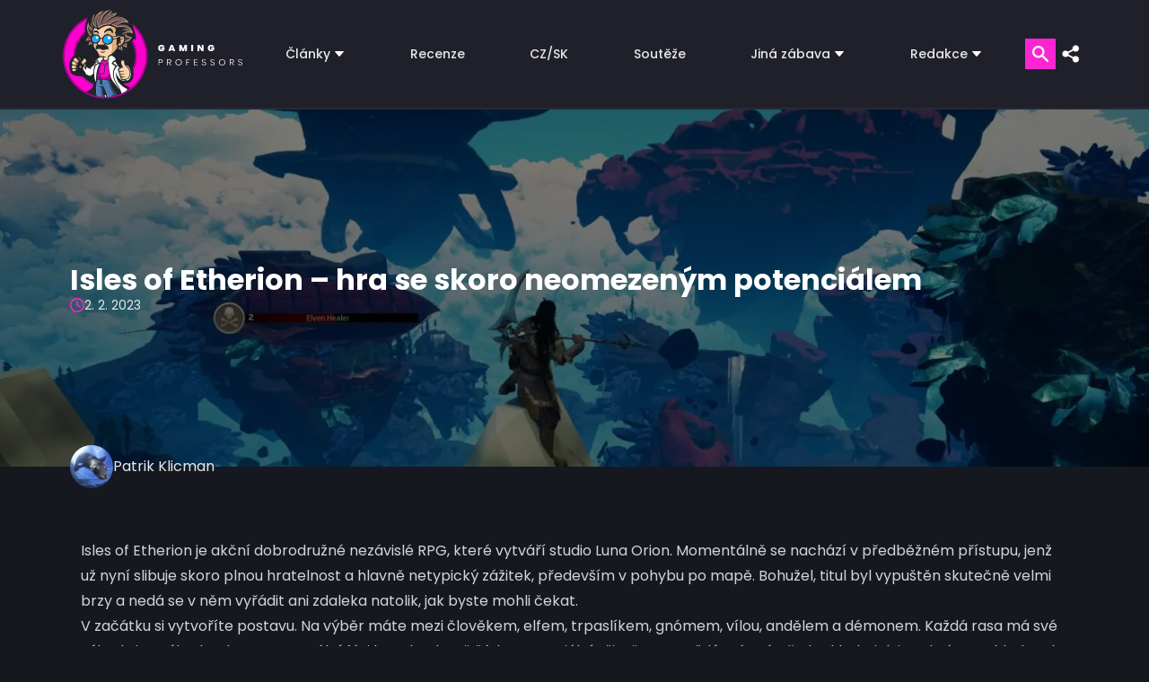

--- FILE ---
content_type: text/html; charset=UTF-8
request_url: https://www.gamingprofessors.cz/isles-of-etherion-recenze/
body_size: 32908
content:




<!-- HERO -->
<!DOCTYPE html>
<html lang="cs">

<head><script>if(navigator.userAgent.match(/MSIE|Internet Explorer/i)||navigator.userAgent.match(/Trident\/7\..*?rv:11/i)){var href=document.location.href;if(!href.match(/[?&]nowprocket/)){if(href.indexOf("?")==-1){if(href.indexOf("#")==-1){document.location.href=href+"?nowprocket=1"}else{document.location.href=href.replace("#","?nowprocket=1#")}}else{if(href.indexOf("#")==-1){document.location.href=href+"&nowprocket=1"}else{document.location.href=href.replace("#","&nowprocket=1#")}}}}</script><script>class RocketLazyLoadScripts{constructor(){this.v="1.2.3",this.triggerEvents=["keydown","mousedown","mousemove","touchmove","touchstart","touchend","wheel"],this.userEventHandler=this._triggerListener.bind(this),this.touchStartHandler=this._onTouchStart.bind(this),this.touchMoveHandler=this._onTouchMove.bind(this),this.touchEndHandler=this._onTouchEnd.bind(this),this.clickHandler=this._onClick.bind(this),this.interceptedClicks=[],window.addEventListener("pageshow",t=>{this.persisted=t.persisted}),window.addEventListener("DOMContentLoaded",()=>{this._preconnect3rdParties()}),this.delayedScripts={normal:[],async:[],defer:[]},this.trash=[],this.allJQueries=[]}_addUserInteractionListener(t){if(document.hidden){t._triggerListener();return}this.triggerEvents.forEach(e=>window.addEventListener(e,t.userEventHandler,{passive:!0})),window.addEventListener("touchstart",t.touchStartHandler,{passive:!0}),window.addEventListener("mousedown",t.touchStartHandler),document.addEventListener("visibilitychange",t.userEventHandler)}_removeUserInteractionListener(){this.triggerEvents.forEach(t=>window.removeEventListener(t,this.userEventHandler,{passive:!0})),document.removeEventListener("visibilitychange",this.userEventHandler)}_onTouchStart(t){"HTML"!==t.target.tagName&&(window.addEventListener("touchend",this.touchEndHandler),window.addEventListener("mouseup",this.touchEndHandler),window.addEventListener("touchmove",this.touchMoveHandler,{passive:!0}),window.addEventListener("mousemove",this.touchMoveHandler),t.target.addEventListener("click",this.clickHandler),this._renameDOMAttribute(t.target,"onclick","rocket-onclick"),this._pendingClickStarted())}_onTouchMove(t){window.removeEventListener("touchend",this.touchEndHandler),window.removeEventListener("mouseup",this.touchEndHandler),window.removeEventListener("touchmove",this.touchMoveHandler,{passive:!0}),window.removeEventListener("mousemove",this.touchMoveHandler),t.target.removeEventListener("click",this.clickHandler),this._renameDOMAttribute(t.target,"rocket-onclick","onclick"),this._pendingClickFinished()}_onTouchEnd(t){window.removeEventListener("touchend",this.touchEndHandler),window.removeEventListener("mouseup",this.touchEndHandler),window.removeEventListener("touchmove",this.touchMoveHandler,{passive:!0}),window.removeEventListener("mousemove",this.touchMoveHandler)}_onClick(t){t.target.removeEventListener("click",this.clickHandler),this._renameDOMAttribute(t.target,"rocket-onclick","onclick"),this.interceptedClicks.push(t),t.preventDefault(),t.stopPropagation(),t.stopImmediatePropagation(),this._pendingClickFinished()}_replayClicks(){window.removeEventListener("touchstart",this.touchStartHandler,{passive:!0}),window.removeEventListener("mousedown",this.touchStartHandler),this.interceptedClicks.forEach(t=>{t.target.dispatchEvent(new MouseEvent("click",{view:t.view,bubbles:!0,cancelable:!0}))})}_waitForPendingClicks(){return new Promise(t=>{this._isClickPending?this._pendingClickFinished=t:t()})}_pendingClickStarted(){this._isClickPending=!0}_pendingClickFinished(){this._isClickPending=!1}_renameDOMAttribute(t,e,r){t.hasAttribute&&t.hasAttribute(e)&&(event.target.setAttribute(r,event.target.getAttribute(e)),event.target.removeAttribute(e))}_triggerListener(){this._removeUserInteractionListener(this),"loading"===document.readyState?document.addEventListener("DOMContentLoaded",this._loadEverythingNow.bind(this)):this._loadEverythingNow()}_preconnect3rdParties(){let t=[];document.querySelectorAll("script[type=rocketlazyloadscript]").forEach(e=>{if(e.hasAttribute("src")){let r=new URL(e.src).origin;r!==location.origin&&t.push({src:r,crossOrigin:e.crossOrigin||"module"===e.getAttribute("data-rocket-type")})}}),t=[...new Map(t.map(t=>[JSON.stringify(t),t])).values()],this._batchInjectResourceHints(t,"preconnect")}async _loadEverythingNow(){this.lastBreath=Date.now(),this._delayEventListeners(this),this._delayJQueryReady(this),this._handleDocumentWrite(),this._registerAllDelayedScripts(),this._preloadAllScripts(),await this._loadScriptsFromList(this.delayedScripts.normal),await this._loadScriptsFromList(this.delayedScripts.defer),await this._loadScriptsFromList(this.delayedScripts.async);try{await this._triggerDOMContentLoaded(),await this._triggerWindowLoad()}catch(t){console.error(t)}window.dispatchEvent(new Event("rocket-allScriptsLoaded")),this._waitForPendingClicks().then(()=>{this._replayClicks()}),this._emptyTrash()}_registerAllDelayedScripts(){document.querySelectorAll("script[type=rocketlazyloadscript]").forEach(t=>{t.hasAttribute("data-rocket-src")?t.hasAttribute("async")&&!1!==t.async?this.delayedScripts.async.push(t):t.hasAttribute("defer")&&!1!==t.defer||"module"===t.getAttribute("data-rocket-type")?this.delayedScripts.defer.push(t):this.delayedScripts.normal.push(t):this.delayedScripts.normal.push(t)})}async _transformScript(t){return new Promise((await this._littleBreath(),navigator.userAgent.indexOf("Firefox/")>0||""===navigator.vendor)?e=>{let r=document.createElement("script");[...t.attributes].forEach(t=>{let e=t.nodeName;"type"!==e&&("data-rocket-type"===e&&(e="type"),"data-rocket-src"===e&&(e="src"),r.setAttribute(e,t.nodeValue))}),t.text&&(r.text=t.text),r.hasAttribute("src")?(r.addEventListener("load",e),r.addEventListener("error",e)):(r.text=t.text,e());try{t.parentNode.replaceChild(r,t)}catch(i){e()}}:async e=>{function r(){t.setAttribute("data-rocket-status","failed"),e()}try{let i=t.getAttribute("data-rocket-type"),n=t.getAttribute("data-rocket-src");t.text,i?(t.type=i,t.removeAttribute("data-rocket-type")):t.removeAttribute("type"),t.addEventListener("load",function r(){t.setAttribute("data-rocket-status","executed"),e()}),t.addEventListener("error",r),n?(t.removeAttribute("data-rocket-src"),t.src=n):t.src="data:text/javascript;base64,"+window.btoa(unescape(encodeURIComponent(t.text)))}catch(s){r()}})}async _loadScriptsFromList(t){let e=t.shift();return e&&e.isConnected?(await this._transformScript(e),this._loadScriptsFromList(t)):Promise.resolve()}_preloadAllScripts(){this._batchInjectResourceHints([...this.delayedScripts.normal,...this.delayedScripts.defer,...this.delayedScripts.async],"preload")}_batchInjectResourceHints(t,e){var r=document.createDocumentFragment();t.forEach(t=>{let i=t.getAttribute&&t.getAttribute("data-rocket-src")||t.src;if(i){let n=document.createElement("link");n.href=i,n.rel=e,"preconnect"!==e&&(n.as="script"),t.getAttribute&&"module"===t.getAttribute("data-rocket-type")&&(n.crossOrigin=!0),t.crossOrigin&&(n.crossOrigin=t.crossOrigin),t.integrity&&(n.integrity=t.integrity),r.appendChild(n),this.trash.push(n)}}),document.head.appendChild(r)}_delayEventListeners(t){let e={};function r(t,r){!function t(r){!e[r]&&(e[r]={originalFunctions:{add:r.addEventListener,remove:r.removeEventListener},eventsToRewrite:[]},r.addEventListener=function(){arguments[0]=i(arguments[0]),e[r].originalFunctions.add.apply(r,arguments)},r.removeEventListener=function(){arguments[0]=i(arguments[0]),e[r].originalFunctions.remove.apply(r,arguments)});function i(t){return e[r].eventsToRewrite.indexOf(t)>=0?"rocket-"+t:t}}(t),e[t].eventsToRewrite.push(r)}function i(t,e){let r=t[e];Object.defineProperty(t,e,{get:()=>r||function(){},set(i){t["rocket"+e]=r=i}})}r(document,"DOMContentLoaded"),r(window,"DOMContentLoaded"),r(window,"load"),r(window,"pageshow"),r(document,"readystatechange"),i(document,"onreadystatechange"),i(window,"onload"),i(window,"onpageshow")}_delayJQueryReady(t){let e;function r(r){if(r&&r.fn&&!t.allJQueries.includes(r)){r.fn.ready=r.fn.init.prototype.ready=function(e){return t.domReadyFired?e.bind(document)(r):document.addEventListener("rocket-DOMContentLoaded",()=>e.bind(document)(r)),r([])};let i=r.fn.on;r.fn.on=r.fn.init.prototype.on=function(){if(this[0]===window){function t(t){return t.split(" ").map(t=>"load"===t||0===t.indexOf("load.")?"rocket-jquery-load":t).join(" ")}"string"==typeof arguments[0]||arguments[0]instanceof String?arguments[0]=t(arguments[0]):"object"==typeof arguments[0]&&Object.keys(arguments[0]).forEach(e=>{let r=arguments[0][e];delete arguments[0][e],arguments[0][t(e)]=r})}return i.apply(this,arguments),this},t.allJQueries.push(r)}e=r}r(window.jQuery),Object.defineProperty(window,"jQuery",{get:()=>e,set(t){r(t)}})}async _triggerDOMContentLoaded(){this.domReadyFired=!0,await this._littleBreath(),document.dispatchEvent(new Event("rocket-DOMContentLoaded")),await this._littleBreath(),window.dispatchEvent(new Event("rocket-DOMContentLoaded")),await this._littleBreath(),document.dispatchEvent(new Event("rocket-readystatechange")),await this._littleBreath(),document.rocketonreadystatechange&&document.rocketonreadystatechange()}async _triggerWindowLoad(){await this._littleBreath(),window.dispatchEvent(new Event("rocket-load")),await this._littleBreath(),window.rocketonload&&window.rocketonload(),await this._littleBreath(),this.allJQueries.forEach(t=>t(window).trigger("rocket-jquery-load")),await this._littleBreath();let t=new Event("rocket-pageshow");t.persisted=this.persisted,window.dispatchEvent(t),await this._littleBreath(),window.rocketonpageshow&&window.rocketonpageshow({persisted:this.persisted})}_handleDocumentWrite(){let t=new Map;document.write=document.writeln=function(e){let r=document.currentScript;r||console.error("WPRocket unable to document.write this: "+e);let i=document.createRange(),n=r.parentElement,s=t.get(r);void 0===s&&(s=r.nextSibling,t.set(r,s));let a=document.createDocumentFragment();i.setStart(a,0),a.appendChild(i.createContextualFragment(e)),n.insertBefore(a,s)}}async _littleBreath(){Date.now()-this.lastBreath>45&&(await this._requestAnimFrame(),this.lastBreath=Date.now())}async _requestAnimFrame(){return document.hidden?new Promise(t=>setTimeout(t)):new Promise(t=>requestAnimationFrame(t))}_emptyTrash(){this.trash.forEach(t=>t.remove())}static run(){let t=new RocketLazyLoadScripts;t._addUserInteractionListener(t)}}RocketLazyLoadScripts.run();</script>
    <meta name="viewport" content="width=device-width, initial-scale=1, minimum-scale=1" />
    <script data-cfasync="false" data-no-defer="1" data-no-minify="1" data-no-optimize="1">var ewww_webp_supported=!1;function check_webp_feature(A,e){var w;e=void 0!==e?e:function(){},ewww_webp_supported?e(ewww_webp_supported):((w=new Image).onload=function(){ewww_webp_supported=0<w.width&&0<w.height,e&&e(ewww_webp_supported)},w.onerror=function(){e&&e(!1)},w.src="data:image/webp;base64,"+{alpha:"UklGRkoAAABXRUJQVlA4WAoAAAAQAAAAAAAAAAAAQUxQSAwAAAARBxAR/Q9ERP8DAABWUDggGAAAABQBAJ0BKgEAAQAAAP4AAA3AAP7mtQAAAA=="}[A])}check_webp_feature("alpha");</script><script data-cfasync="false" data-no-defer="1" data-no-minify="1" data-no-optimize="1">var Arrive=function(c,w){"use strict";if(c.MutationObserver&&"undefined"!=typeof HTMLElement){var r,a=0,u=(r=HTMLElement.prototype.matches||HTMLElement.prototype.webkitMatchesSelector||HTMLElement.prototype.mozMatchesSelector||HTMLElement.prototype.msMatchesSelector,{matchesSelector:function(e,t){return e instanceof HTMLElement&&r.call(e,t)},addMethod:function(e,t,r){var a=e[t];e[t]=function(){return r.length==arguments.length?r.apply(this,arguments):"function"==typeof a?a.apply(this,arguments):void 0}},callCallbacks:function(e,t){t&&t.options.onceOnly&&1==t.firedElems.length&&(e=[e[0]]);for(var r,a=0;r=e[a];a++)r&&r.callback&&r.callback.call(r.elem,r.elem);t&&t.options.onceOnly&&1==t.firedElems.length&&t.me.unbindEventWithSelectorAndCallback.call(t.target,t.selector,t.callback)},checkChildNodesRecursively:function(e,t,r,a){for(var i,n=0;i=e[n];n++)r(i,t,a)&&a.push({callback:t.callback,elem:i}),0<i.childNodes.length&&u.checkChildNodesRecursively(i.childNodes,t,r,a)},mergeArrays:function(e,t){var r,a={};for(r in e)e.hasOwnProperty(r)&&(a[r]=e[r]);for(r in t)t.hasOwnProperty(r)&&(a[r]=t[r]);return a},toElementsArray:function(e){return e=void 0!==e&&("number"!=typeof e.length||e===c)?[e]:e}}),e=(l.prototype.addEvent=function(e,t,r,a){a={target:e,selector:t,options:r,callback:a,firedElems:[]};return this._beforeAdding&&this._beforeAdding(a),this._eventsBucket.push(a),a},l.prototype.removeEvent=function(e){for(var t,r=this._eventsBucket.length-1;t=this._eventsBucket[r];r--)e(t)&&(this._beforeRemoving&&this._beforeRemoving(t),(t=this._eventsBucket.splice(r,1))&&t.length&&(t[0].callback=null))},l.prototype.beforeAdding=function(e){this._beforeAdding=e},l.prototype.beforeRemoving=function(e){this._beforeRemoving=e},l),t=function(i,n){var o=new e,l=this,s={fireOnAttributesModification:!1};return o.beforeAdding(function(t){var e=t.target;e!==c.document&&e!==c||(e=document.getElementsByTagName("html")[0]);var r=new MutationObserver(function(e){n.call(this,e,t)}),a=i(t.options);r.observe(e,a),t.observer=r,t.me=l}),o.beforeRemoving(function(e){e.observer.disconnect()}),this.bindEvent=function(e,t,r){t=u.mergeArrays(s,t);for(var a=u.toElementsArray(this),i=0;i<a.length;i++)o.addEvent(a[i],e,t,r)},this.unbindEvent=function(){var r=u.toElementsArray(this);o.removeEvent(function(e){for(var t=0;t<r.length;t++)if(this===w||e.target===r[t])return!0;return!1})},this.unbindEventWithSelectorOrCallback=function(r){var a=u.toElementsArray(this),i=r,e="function"==typeof r?function(e){for(var t=0;t<a.length;t++)if((this===w||e.target===a[t])&&e.callback===i)return!0;return!1}:function(e){for(var t=0;t<a.length;t++)if((this===w||e.target===a[t])&&e.selector===r)return!0;return!1};o.removeEvent(e)},this.unbindEventWithSelectorAndCallback=function(r,a){var i=u.toElementsArray(this);o.removeEvent(function(e){for(var t=0;t<i.length;t++)if((this===w||e.target===i[t])&&e.selector===r&&e.callback===a)return!0;return!1})},this},i=new function(){var s={fireOnAttributesModification:!1,onceOnly:!1,existing:!1};function n(e,t,r){return!(!u.matchesSelector(e,t.selector)||(e._id===w&&(e._id=a++),-1!=t.firedElems.indexOf(e._id)))&&(t.firedElems.push(e._id),!0)}var c=(i=new t(function(e){var t={attributes:!1,childList:!0,subtree:!0};return e.fireOnAttributesModification&&(t.attributes=!0),t},function(e,i){e.forEach(function(e){var t=e.addedNodes,r=e.target,a=[];null!==t&&0<t.length?u.checkChildNodesRecursively(t,i,n,a):"attributes"===e.type&&n(r,i)&&a.push({callback:i.callback,elem:r}),u.callCallbacks(a,i)})})).bindEvent;return i.bindEvent=function(e,t,r){t=void 0===r?(r=t,s):u.mergeArrays(s,t);var a=u.toElementsArray(this);if(t.existing){for(var i=[],n=0;n<a.length;n++)for(var o=a[n].querySelectorAll(e),l=0;l<o.length;l++)i.push({callback:r,elem:o[l]});if(t.onceOnly&&i.length)return r.call(i[0].elem,i[0].elem);setTimeout(u.callCallbacks,1,i)}c.call(this,e,t,r)},i},o=new function(){var a={};function i(e,t){return u.matchesSelector(e,t.selector)}var n=(o=new t(function(){return{childList:!0,subtree:!0}},function(e,r){e.forEach(function(e){var t=e.removedNodes,e=[];null!==t&&0<t.length&&u.checkChildNodesRecursively(t,r,i,e),u.callCallbacks(e,r)})})).bindEvent;return o.bindEvent=function(e,t,r){t=void 0===r?(r=t,a):u.mergeArrays(a,t),n.call(this,e,t,r)},o};d(HTMLElement.prototype),d(NodeList.prototype),d(HTMLCollection.prototype),d(HTMLDocument.prototype),d(Window.prototype);var n={};return s(i,n,"unbindAllArrive"),s(o,n,"unbindAllLeave"),n}function l(){this._eventsBucket=[],this._beforeAdding=null,this._beforeRemoving=null}function s(e,t,r){u.addMethod(t,r,e.unbindEvent),u.addMethod(t,r,e.unbindEventWithSelectorOrCallback),u.addMethod(t,r,e.unbindEventWithSelectorAndCallback)}function d(e){e.arrive=i.bindEvent,s(i,e,"unbindArrive"),e.leave=o.bindEvent,s(o,e,"unbindLeave")}}(window,void 0),ewww_webp_supported=!1;function check_webp_feature(e,t){var r;ewww_webp_supported?t(ewww_webp_supported):((r=new Image).onload=function(){ewww_webp_supported=0<r.width&&0<r.height,t(ewww_webp_supported)},r.onerror=function(){t(!1)},r.src="data:image/webp;base64,"+{alpha:"UklGRkoAAABXRUJQVlA4WAoAAAAQAAAAAAAAAAAAQUxQSAwAAAARBxAR/Q9ERP8DAABWUDggGAAAABQBAJ0BKgEAAQAAAP4AAA3AAP7mtQAAAA==",animation:"UklGRlIAAABXRUJQVlA4WAoAAAASAAAAAAAAAAAAQU5JTQYAAAD/////AABBTk1GJgAAAAAAAAAAAAAAAAAAAGQAAABWUDhMDQAAAC8AAAAQBxAREYiI/gcA"}[e])}function ewwwLoadImages(e){if(e){for(var t=document.querySelectorAll(".batch-image img, .image-wrapper a, .ngg-pro-masonry-item a, .ngg-galleria-offscreen-seo-wrapper a"),r=0,a=t.length;r<a;r++)ewwwAttr(t[r],"data-src",t[r].getAttribute("data-webp")),ewwwAttr(t[r],"data-thumbnail",t[r].getAttribute("data-webp-thumbnail"));for(var i=document.querySelectorAll("div.woocommerce-product-gallery__image"),r=0,a=i.length;r<a;r++)ewwwAttr(i[r],"data-thumb",i[r].getAttribute("data-webp-thumb"))}for(var n=document.querySelectorAll("video"),r=0,a=n.length;r<a;r++)ewwwAttr(n[r],"poster",e?n[r].getAttribute("data-poster-webp"):n[r].getAttribute("data-poster-image"));for(var o,l=document.querySelectorAll("img.ewww_webp_lazy_load"),r=0,a=l.length;r<a;r++)e&&(ewwwAttr(l[r],"data-lazy-srcset",l[r].getAttribute("data-lazy-srcset-webp")),ewwwAttr(l[r],"data-srcset",l[r].getAttribute("data-srcset-webp")),ewwwAttr(l[r],"data-lazy-src",l[r].getAttribute("data-lazy-src-webp")),ewwwAttr(l[r],"data-src",l[r].getAttribute("data-src-webp")),ewwwAttr(l[r],"data-orig-file",l[r].getAttribute("data-webp-orig-file")),ewwwAttr(l[r],"data-medium-file",l[r].getAttribute("data-webp-medium-file")),ewwwAttr(l[r],"data-large-file",l[r].getAttribute("data-webp-large-file")),null!=(o=l[r].getAttribute("srcset"))&&!1!==o&&o.includes("R0lGOD")&&ewwwAttr(l[r],"src",l[r].getAttribute("data-lazy-src-webp"))),l[r].className=l[r].className.replace(/\bewww_webp_lazy_load\b/,"");for(var s=document.querySelectorAll(".ewww_webp"),r=0,a=s.length;r<a;r++)e?(ewwwAttr(s[r],"srcset",s[r].getAttribute("data-srcset-webp")),ewwwAttr(s[r],"src",s[r].getAttribute("data-src-webp")),ewwwAttr(s[r],"data-orig-file",s[r].getAttribute("data-webp-orig-file")),ewwwAttr(s[r],"data-medium-file",s[r].getAttribute("data-webp-medium-file")),ewwwAttr(s[r],"data-large-file",s[r].getAttribute("data-webp-large-file")),ewwwAttr(s[r],"data-large_image",s[r].getAttribute("data-webp-large_image")),ewwwAttr(s[r],"data-src",s[r].getAttribute("data-webp-src"))):(ewwwAttr(s[r],"srcset",s[r].getAttribute("data-srcset-img")),ewwwAttr(s[r],"src",s[r].getAttribute("data-src-img"))),s[r].className=s[r].className.replace(/\bewww_webp\b/,"ewww_webp_loaded");window.jQuery&&jQuery.fn.isotope&&jQuery.fn.imagesLoaded&&(jQuery(".fusion-posts-container-infinite").imagesLoaded(function(){jQuery(".fusion-posts-container-infinite").hasClass("isotope")&&jQuery(".fusion-posts-container-infinite").isotope()}),jQuery(".fusion-portfolio:not(.fusion-recent-works) .fusion-portfolio-wrapper").imagesLoaded(function(){jQuery(".fusion-portfolio:not(.fusion-recent-works) .fusion-portfolio-wrapper").isotope()}))}function ewwwWebPInit(e){ewwwLoadImages(e),ewwwNggLoadGalleries(e),document.arrive(".ewww_webp",function(){ewwwLoadImages(e)}),document.arrive(".ewww_webp_lazy_load",function(){ewwwLoadImages(e)}),document.arrive("videos",function(){ewwwLoadImages(e)}),"loading"==document.readyState?document.addEventListener("DOMContentLoaded",ewwwJSONParserInit):("undefined"!=typeof galleries&&ewwwNggParseGalleries(e),ewwwWooParseVariations(e))}function ewwwAttr(e,t,r){null!=r&&!1!==r&&e.setAttribute(t,r)}function ewwwJSONParserInit(){"undefined"!=typeof galleries&&check_webp_feature("alpha",ewwwNggParseGalleries),check_webp_feature("alpha",ewwwWooParseVariations)}function ewwwWooParseVariations(e){if(e)for(var t=document.querySelectorAll("form.variations_form"),r=0,a=t.length;r<a;r++){var i=t[r].getAttribute("data-product_variations"),n=!1;try{for(var o in i=JSON.parse(i))void 0!==i[o]&&void 0!==i[o].image&&(void 0!==i[o].image.src_webp&&(i[o].image.src=i[o].image.src_webp,n=!0),void 0!==i[o].image.srcset_webp&&(i[o].image.srcset=i[o].image.srcset_webp,n=!0),void 0!==i[o].image.full_src_webp&&(i[o].image.full_src=i[o].image.full_src_webp,n=!0),void 0!==i[o].image.gallery_thumbnail_src_webp&&(i[o].image.gallery_thumbnail_src=i[o].image.gallery_thumbnail_src_webp,n=!0),void 0!==i[o].image.thumb_src_webp&&(i[o].image.thumb_src=i[o].image.thumb_src_webp,n=!0));n&&ewwwAttr(t[r],"data-product_variations",JSON.stringify(i))}catch(e){}}}function ewwwNggParseGalleries(e){if(e)for(var t in galleries){var r=galleries[t];galleries[t].images_list=ewwwNggParseImageList(r.images_list)}}function ewwwNggLoadGalleries(e){e&&document.addEventListener("ngg.galleria.themeadded",function(e,t){window.ngg_galleria._create_backup=window.ngg_galleria.create,window.ngg_galleria.create=function(e,t){var r=$(e).data("id");return galleries["gallery_"+r].images_list=ewwwNggParseImageList(galleries["gallery_"+r].images_list),window.ngg_galleria._create_backup(e,t)}})}function ewwwNggParseImageList(e){for(var t in e){var r=e[t];if(void 0!==r["image-webp"]&&(e[t].image=r["image-webp"],delete e[t]["image-webp"]),void 0!==r["thumb-webp"]&&(e[t].thumb=r["thumb-webp"],delete e[t]["thumb-webp"]),void 0!==r.full_image_webp&&(e[t].full_image=r.full_image_webp,delete e[t].full_image_webp),void 0!==r.srcsets)for(var a in r.srcsets)nggSrcset=r.srcsets[a],void 0!==r.srcsets[a+"-webp"]&&(e[t].srcsets[a]=r.srcsets[a+"-webp"],delete e[t].srcsets[a+"-webp"]);if(void 0!==r.full_srcsets)for(var i in r.full_srcsets)nggFSrcset=r.full_srcsets[i],void 0!==r.full_srcsets[i+"-webp"]&&(e[t].full_srcsets[i]=r.full_srcsets[i+"-webp"],delete e[t].full_srcsets[i+"-webp"])}return e}check_webp_feature("alpha",ewwwWebPInit);</script><meta name='robots' content='index, follow, max-image-preview:large, max-snippet:-1, max-video-preview:-1' />
	<style>img:is([sizes="auto" i], [sizes^="auto," i]) { contain-intrinsic-size: 3000px 1500px }</style>
	<!-- Google tag (gtag.js) Consent Mode dataLayer added by Site Kit -->
<script type="rocketlazyloadscript" data-rocket-type="text/javascript" id="google_gtagjs-js-consent-mode-data-layer">
/* <![CDATA[ */
window.dataLayer = window.dataLayer || [];function gtag(){dataLayer.push(arguments);}
gtag('consent', 'default', {"ad_personalization":"denied","ad_storage":"denied","ad_user_data":"denied","analytics_storage":"denied","functionality_storage":"denied","security_storage":"denied","personalization_storage":"denied","region":["AT","BE","BG","CH","CY","CZ","DE","DK","EE","ES","FI","FR","GB","GR","HR","HU","IE","IS","IT","LI","LT","LU","LV","MT","NL","NO","PL","PT","RO","SE","SI","SK"],"wait_for_update":500});
window._googlesitekitConsentCategoryMap = {"statistics":["analytics_storage"],"marketing":["ad_storage","ad_user_data","ad_personalization"],"functional":["functionality_storage","security_storage"],"preferences":["personalization_storage"]};
window._googlesitekitConsents = {"ad_personalization":"denied","ad_storage":"denied","ad_user_data":"denied","analytics_storage":"denied","functionality_storage":"denied","security_storage":"denied","personalization_storage":"denied","region":["AT","BE","BG","CH","CY","CZ","DE","DK","EE","ES","FI","FR","GB","GR","HR","HU","IE","IS","IT","LI","LT","LU","LV","MT","NL","NO","PL","PT","RO","SE","SI","SK"],"wait_for_update":500};
/* ]]> */
</script>
<!-- End Google tag (gtag.js) Consent Mode dataLayer added by Site Kit -->

	<!-- This site is optimized with the Yoast SEO plugin v25.8 - https://yoast.com/wordpress/plugins/seo/ -->
	<title>Isles of Etherion – hra se skoro neomezeným potenciálem | Gaming Professors</title>
	<meta name="description" content="Isles of Etherion – hra se skoro neomezeným potenciálem. Jednou tu bude pecka, se kterou se bude počítat, ale dnes to není. Recenze" />
	<link rel="canonical" href="https://www.gamingprofessors.cz/isles-of-etherion-recenze/" />
	<meta property="og:locale" content="cs_CZ" />
	<meta property="og:type" content="article" />
	<meta property="og:title" content="Isles of Etherion – hra se skoro neomezeným potenciálem | Gaming Professors" />
	<meta property="og:description" content="Isles of Etherion – hra se skoro neomezeným potenciálem. Jednou tu bude pecka, se kterou se bude počítat, ale dnes to není. Recenze" />
	<meta property="og:url" content="https://www.gamingprofessors.cz/isles-of-etherion-recenze/" />
	<meta property="og:site_name" content="Gaming Professors | Herní magazín, recenze her, hry na pc" />
	<meta property="article:publisher" content="https://www.facebook.com/GamingProfessors" />
	<meta property="article:published_time" content="2023-02-02T07:07:06+00:00" />
	<meta property="article:modified_time" content="2024-02-03T20:54:30+00:00" />
	<meta property="og:image" content="https://www.gamingprofessors.cz/wp-content/uploads/2023/01/Isles-of-Etherion-37.jpg" />
	<meta property="og:image:width" content="1920" />
	<meta property="og:image:height" content="1080" />
	<meta property="og:image:type" content="image/jpeg" />
	<meta name="author" content="Patrik Klicman" />
	<meta name="twitter:card" content="summary_large_image" />
	<meta name="twitter:creator" content="@GMG_Professors" />
	<meta name="twitter:site" content="@GMG_Professors" />
	<meta name="twitter:label1" content="Napsal(a)" />
	<meta name="twitter:data1" content="Patrik Klicman" />
	<meta name="twitter:label2" content="Odhadovaná doba čtení" />
	<meta name="twitter:data2" content="5 minut" />
	<script type="application/ld+json" class="yoast-schema-graph">{"@context":"https://schema.org","@graph":[{"@type":"Article","@id":"https://www.gamingprofessors.cz/isles-of-etherion-recenze/#article","isPartOf":{"@id":"https://www.gamingprofessors.cz/isles-of-etherion-recenze/"},"author":{"name":"Patrik Klicman","@id":"https://www.gamingprofessors.cz/#/schema/person/e71feaea626cab2997ee7045517fbaf6"},"headline":"Isles of Etherion – hra se skoro neomezeným potenciálem","datePublished":"2023-02-02T07:07:06+00:00","dateModified":"2024-02-03T20:54:30+00:00","mainEntityOfPage":{"@id":"https://www.gamingprofessors.cz/isles-of-etherion-recenze/"},"wordCount":1241,"publisher":{"@id":"https://www.gamingprofessors.cz/#organization"},"image":{"@id":"https://www.gamingprofessors.cz/isles-of-etherion-recenze/#primaryimage"},"thumbnailUrl":"https://www.gamingprofessors.cz/wp-content/uploads/2023/01/Isles-of-Etherion-37.jpg","keywords":["Akční hry","Bojová","Early Access","Fantasy","PC","RPG"],"articleSection":["Dojmy ze hry"],"inLanguage":"cs"},{"@type":"WebPage","@id":"https://www.gamingprofessors.cz/isles-of-etherion-recenze/","url":"https://www.gamingprofessors.cz/isles-of-etherion-recenze/","name":"Isles of Etherion – hra se skoro neomezeným potenciálem | Gaming Professors","isPartOf":{"@id":"https://www.gamingprofessors.cz/#website"},"primaryImageOfPage":{"@id":"https://www.gamingprofessors.cz/isles-of-etherion-recenze/#primaryimage"},"image":{"@id":"https://www.gamingprofessors.cz/isles-of-etherion-recenze/#primaryimage"},"thumbnailUrl":"https://www.gamingprofessors.cz/wp-content/uploads/2023/01/Isles-of-Etherion-37.jpg","datePublished":"2023-02-02T07:07:06+00:00","dateModified":"2024-02-03T20:54:30+00:00","description":"Isles of Etherion – hra se skoro neomezeným potenciálem. Jednou tu bude pecka, se kterou se bude počítat, ale dnes to není. Recenze","breadcrumb":{"@id":"https://www.gamingprofessors.cz/isles-of-etherion-recenze/#breadcrumb"},"inLanguage":"cs","potentialAction":[{"@type":"ReadAction","target":["https://www.gamingprofessors.cz/isles-of-etherion-recenze/"]}]},{"@type":"ImageObject","inLanguage":"cs","@id":"https://www.gamingprofessors.cz/isles-of-etherion-recenze/#primaryimage","url":"https://www.gamingprofessors.cz/wp-content/uploads/2023/01/Isles-of-Etherion-37.jpg","contentUrl":"https://www.gamingprofessors.cz/wp-content/uploads/2023/01/Isles-of-Etherion-37.jpg","width":1920,"height":1080,"caption":"Isles of Etherion"},{"@type":"BreadcrumbList","@id":"https://www.gamingprofessors.cz/isles-of-etherion-recenze/#breadcrumb","itemListElement":[{"@type":"ListItem","position":1,"name":"Domů","item":"https://www.gamingprofessors.cz/"},{"@type":"ListItem","position":2,"name":"Isles of Etherion – hra se skoro neomezeným potenciálem"}]},{"@type":"WebSite","@id":"https://www.gamingprofessors.cz/#website","url":"https://www.gamingprofessors.cz/","name":"Gaming Professors | Herní magazín, recenze her, hry na pc","description":"Herní magazín, kde naleznete exkluzivní recenze her, rozhovory a novinky. Hry na PC a konzole. PS4, PS5, Xbox, Nintendo Switch, Playstation.","publisher":{"@id":"https://www.gamingprofessors.cz/#organization"},"potentialAction":[{"@type":"SearchAction","target":{"@type":"EntryPoint","urlTemplate":"https://www.gamingprofessors.cz/?s={search_term_string}"},"query-input":{"@type":"PropertyValueSpecification","valueRequired":true,"valueName":"search_term_string"}}],"inLanguage":"cs"},{"@type":"Organization","@id":"https://www.gamingprofessors.cz/#organization","name":"Gaming Professors","url":"https://www.gamingprofessors.cz/","logo":{"@type":"ImageObject","inLanguage":"cs","@id":"https://www.gamingprofessors.cz/#/schema/logo/image/","url":"https://www.gamingprofessors.cz/wp-content/uploads/2020/11/favicon-100.jpg","contentUrl":"https://www.gamingprofessors.cz/wp-content/uploads/2020/11/favicon-100.jpg","width":512,"height":512,"caption":"Gaming Professors"},"image":{"@id":"https://www.gamingprofessors.cz/#/schema/logo/image/"},"sameAs":["https://www.facebook.com/GamingProfessors","https://x.com/GMG_Professors","https://www.instagram.com/gamingprofessors/"]},{"@type":"Person","@id":"https://www.gamingprofessors.cz/#/schema/person/e71feaea626cab2997ee7045517fbaf6","name":"Patrik Klicman","image":{"@type":"ImageObject","inLanguage":"cs","@id":"https://www.gamingprofessors.cz/#/schema/person/image/","url":"https://secure.gravatar.com/avatar/6dc811d8c519b0b26bc8461054b2d74a2782be839c90ba7fac8865aff271aff0?s=96&d=mm&r=g","contentUrl":"https://secure.gravatar.com/avatar/6dc811d8c519b0b26bc8461054b2d74a2782be839c90ba7fac8865aff271aff0?s=96&d=mm&r=g","caption":"Patrik Klicman"},"description":"Milovník her s pořádným příběhem už od prvního releasu Age of Mythology, ke kterému se dostal náhodou jako malý devítiletý kluk. Nyní je to spíš herní konzerva, která má dilema u každé nové hry, jestli ji vůbec má spustit. Jinak se jedná o vášnivého čtenáře knih a komiksů, hráče Dračího doupěte, duševního sběratele herních figurek a milovníka grilování.","url":"https://www.gamingprofessors.cz/autor/patrik_klicman/"}]}</script>
	<!-- / Yoast SEO plugin. -->


<link rel='dns-prefetch' href='//static.addtoany.com' />
<link rel='dns-prefetch' href='//www.googletagmanager.com' />

<!-- www.gamingprofessors.cz is managing ads with Advanced Ads 2.0.11 – https://wpadvancedads.com/ --><!--noptimize--><script type="rocketlazyloadscript" id="gamin-ready">
			window.advanced_ads_ready=function(e,a){a=a||"complete";var d=function(e){return"interactive"===a?"loading"!==e:"complete"===e};d(document.readyState)?e():document.addEventListener("readystatechange",(function(a){d(a.target.readyState)&&e()}),{once:"interactive"===a})},window.advanced_ads_ready_queue=window.advanced_ads_ready_queue||[];		</script>
		<!--/noptimize--><style id='wp-block-library-inline-css' type='text/css'>
:root{--wp-admin-theme-color:#007cba;--wp-admin-theme-color--rgb:0,124,186;--wp-admin-theme-color-darker-10:#006ba1;--wp-admin-theme-color-darker-10--rgb:0,107,161;--wp-admin-theme-color-darker-20:#005a87;--wp-admin-theme-color-darker-20--rgb:0,90,135;--wp-admin-border-width-focus:2px;--wp-block-synced-color:#7a00df;--wp-block-synced-color--rgb:122,0,223;--wp-bound-block-color:var(--wp-block-synced-color)}@media (min-resolution:192dpi){:root{--wp-admin-border-width-focus:1.5px}}.wp-element-button{cursor:pointer}:root{--wp--preset--font-size--normal:16px;--wp--preset--font-size--huge:42px}:root .has-very-light-gray-background-color{background-color:#eee}:root .has-very-dark-gray-background-color{background-color:#313131}:root .has-very-light-gray-color{color:#eee}:root .has-very-dark-gray-color{color:#313131}:root .has-vivid-green-cyan-to-vivid-cyan-blue-gradient-background{background:linear-gradient(135deg,#00d084,#0693e3)}:root .has-purple-crush-gradient-background{background:linear-gradient(135deg,#34e2e4,#4721fb 50%,#ab1dfe)}:root .has-hazy-dawn-gradient-background{background:linear-gradient(135deg,#faaca8,#dad0ec)}:root .has-subdued-olive-gradient-background{background:linear-gradient(135deg,#fafae1,#67a671)}:root .has-atomic-cream-gradient-background{background:linear-gradient(135deg,#fdd79a,#004a59)}:root .has-nightshade-gradient-background{background:linear-gradient(135deg,#330968,#31cdcf)}:root .has-midnight-gradient-background{background:linear-gradient(135deg,#020381,#2874fc)}.has-regular-font-size{font-size:1em}.has-larger-font-size{font-size:2.625em}.has-normal-font-size{font-size:var(--wp--preset--font-size--normal)}.has-huge-font-size{font-size:var(--wp--preset--font-size--huge)}.has-text-align-center{text-align:center}.has-text-align-left{text-align:left}.has-text-align-right{text-align:right}#end-resizable-editor-section{display:none}.aligncenter{clear:both}.items-justified-left{justify-content:flex-start}.items-justified-center{justify-content:center}.items-justified-right{justify-content:flex-end}.items-justified-space-between{justify-content:space-between}.screen-reader-text{border:0;clip-path:inset(50%);height:1px;margin:-1px;overflow:hidden;padding:0;position:absolute;width:1px;word-wrap:normal!important}.screen-reader-text:focus{background-color:#ddd;clip-path:none;color:#444;display:block;font-size:1em;height:auto;left:5px;line-height:normal;padding:15px 23px 14px;text-decoration:none;top:5px;width:auto;z-index:100000}html :where(.has-border-color){border-style:solid}html :where([style*=border-top-color]){border-top-style:solid}html :where([style*=border-right-color]){border-right-style:solid}html :where([style*=border-bottom-color]){border-bottom-style:solid}html :where([style*=border-left-color]){border-left-style:solid}html :where([style*=border-width]){border-style:solid}html :where([style*=border-top-width]){border-top-style:solid}html :where([style*=border-right-width]){border-right-style:solid}html :where([style*=border-bottom-width]){border-bottom-style:solid}html :where([style*=border-left-width]){border-left-style:solid}html :where(img[class*=wp-image-]){height:auto;max-width:100%}:where(figure){margin:0 0 1em}html :where(.is-position-sticky){--wp-admin--admin-bar--position-offset:var(--wp-admin--admin-bar--height,0px)}@media screen and (max-width:600px){html :where(.is-position-sticky){--wp-admin--admin-bar--position-offset:0px}}
</style>
<link rel='stylesheet' id='gn-frontend-gnfollow-style-css' href='https://www.gamingprofessors.cz/wp-content/plugins/gn-publisher/assets/css/gn-frontend-gnfollow.min.css?ver=1.5.23' type='text/css' media='all' />
<link rel='stylesheet' id='cmplz-general-css' href='https://www.gamingprofessors.cz/wp-content/plugins/complianz-gdpr/assets/css/cookieblocker.min.css?ver=1756587691' type='text/css' media='all' />
<link rel='stylesheet' id='glide-css-css' href='https://www.gamingprofessors.cz/wp-content/themes/gp-starter/css/glide.core.min.css?ver=6.8.3' type='text/css' media='all' />
<link rel='stylesheet' id='baguettebox-css-css' href='https://www.gamingprofessors.cz/wp-content/themes/gp-starter/css/baguettebox.min.css?ver=6.8.3' type='text/css' media='all' />
<link data-minify="1" rel='stylesheet' id='main-styles-css' href='https://www.gamingprofessors.cz/wp-content/cache/min/1/wp-content/themes/gp-starter/css/style.css?ver=1756587370' type='text/css' media='' />
<link rel='stylesheet' id='addtoany-css' href='https://www.gamingprofessors.cz/wp-content/plugins/add-to-any/addtoany.min.css?ver=1.16' type='text/css' media='all' />
<script type="rocketlazyloadscript" data-rocket-type="text/javascript" id="addtoany-core-js-before">
/* <![CDATA[ */
window.a2a_config=window.a2a_config||{};a2a_config.callbacks=[];a2a_config.overlays=[];a2a_config.templates={};a2a_localize = {
	Share: "Share",
	Save: "Save",
	Subscribe: "Subscribe",
	Email: "Email",
	Bookmark: "Bookmark",
	ShowAll: "Show all",
	ShowLess: "Show less",
	FindServices: "Find service(s)",
	FindAnyServiceToAddTo: "Instantly find any service to add to",
	PoweredBy: "Powered by",
	ShareViaEmail: "Share via email",
	SubscribeViaEmail: "Subscribe via email",
	BookmarkInYourBrowser: "Bookmark in your browser",
	BookmarkInstructions: "Press Ctrl+D or \u2318+D to bookmark this page",
	AddToYourFavorites: "Add to your favorites",
	SendFromWebOrProgram: "Send from any email address or email program",
	EmailProgram: "Email program",
	More: "More&#8230;",
	ThanksForSharing: "Thanks for sharing!",
	ThanksForFollowing: "Thanks for following!"
};
/* ]]> */
</script>
<script type="rocketlazyloadscript" data-rocket-type="text/javascript" defer data-rocket-src="https://static.addtoany.com/menu/page.js" id="addtoany-core-js"></script>
<script type="rocketlazyloadscript" data-rocket-type="text/javascript" data-rocket-src="https://www.gamingprofessors.cz/wp-includes/js/jquery/jquery.min.js?ver=3.7.1" id="jquery-core-js"></script>
<script type="rocketlazyloadscript" data-rocket-type="text/javascript" data-rocket-src="https://www.gamingprofessors.cz/wp-includes/js/jquery/jquery-migrate.min.js?ver=3.4.1" id="jquery-migrate-js" defer></script>
<script type="rocketlazyloadscript" data-rocket-type="text/javascript" defer data-rocket-src="https://www.gamingprofessors.cz/wp-content/plugins/add-to-any/addtoany.min.js?ver=1.1" id="addtoany-jquery-js"></script>
<script type="rocketlazyloadscript" data-rocket-type="text/javascript" data-rocket-src="https://www.gamingprofessors.cz/wp-content/themes/gp-starter/js/glide.min.js?ver=6.8.3" id="glide-js-js" defer></script>
<script type="rocketlazyloadscript" data-rocket-type="text/javascript" data-rocket-src="https://www.gamingprofessors.cz/wp-content/themes/gp-starter/js/baguettebox.min.js?ver=6.8.3" id="baguettebox-js-js" defer></script>
<script type="text/javascript" id="loadmore-js-extra">
/* <![CDATA[ */
var loadmore_params = {"ajaxurl":"https:\/\/www.gamingprofessors.cz\/wp-admin\/admin-ajax.php","posts":"{\"page\":0,\"name\":\"isles-of-etherion-recenze\",\"error\":\"\",\"m\":\"\",\"p\":0,\"post_parent\":\"\",\"subpost\":\"\",\"subpost_id\":\"\",\"attachment\":\"\",\"attachment_id\":0,\"pagename\":\"\",\"page_id\":0,\"second\":\"\",\"minute\":\"\",\"hour\":\"\",\"day\":0,\"monthnum\":0,\"year\":0,\"w\":0,\"category_name\":\"\",\"tag\":\"\",\"cat\":\"\",\"tag_id\":\"\",\"author\":\"\",\"author_name\":\"\",\"feed\":\"\",\"tb\":\"\",\"paged\":0,\"meta_key\":\"\",\"meta_value\":\"\",\"preview\":\"\",\"s\":\"\",\"sentence\":\"\",\"title\":\"\",\"fields\":\"all\",\"menu_order\":\"\",\"embed\":\"\",\"category__in\":[],\"category__not_in\":[],\"category__and\":[],\"post__in\":[],\"post__not_in\":[],\"post_name__in\":[],\"tag__in\":[],\"tag__not_in\":[],\"tag__and\":[],\"tag_slug__in\":[],\"tag_slug__and\":[],\"post_parent__in\":[],\"post_parent__not_in\":[],\"author__in\":[],\"author__not_in\":[],\"search_columns\":[],\"ignore_sticky_posts\":false,\"suppress_filters\":false,\"cache_results\":true,\"update_post_term_cache\":true,\"update_menu_item_cache\":false,\"lazy_load_term_meta\":true,\"update_post_meta_cache\":true,\"post_type\":\"\",\"posts_per_page\":12,\"nopaging\":false,\"comments_per_page\":\"50\",\"no_found_rows\":false,\"order\":\"DESC\"}","current_page":"1","max_page":"0","preview_format":"null","nonce":"9eb7d8dcf2","is_infinite":"1"};
/* ]]> */
</script>
<script type="rocketlazyloadscript" data-minify="1" data-rocket-type="text/javascript" data-rocket-src="https://www.gamingprofessors.cz/wp-content/cache/min/1/wp-content/themes/gp-starter/js/loadmore.js?ver=1756587370" id="loadmore-js" defer></script>

<!-- Google tag (gtag.js) snippet added by Site Kit -->
<!-- Google Analytics snippet added by Site Kit -->
<script type="rocketlazyloadscript" data-rocket-type="text/javascript" data-rocket-src="https://www.googletagmanager.com/gtag/js?id=GT-PLT5Z2" id="google_gtagjs-js" async></script>
<script type="rocketlazyloadscript" data-rocket-type="text/javascript" id="google_gtagjs-js-after">
/* <![CDATA[ */
window.dataLayer = window.dataLayer || [];function gtag(){dataLayer.push(arguments);}
gtag("set","linker",{"domains":["www.gamingprofessors.cz"]});
gtag("js", new Date());
gtag("set", "developer_id.dZTNiMT", true);
gtag("config", "GT-PLT5Z2", {"googlesitekit_post_type":"post","googlesitekit_post_date":"20230202","googlesitekit_post_categories":"Dojmy ze hry","googlesitekit_post_author":"Patrik Klicman"});
/* ]]> */
</script>
<link rel="https://api.w.org/" href="https://www.gamingprofessors.cz/wp-json/" /><link rel="alternate" title="JSON" type="application/json" href="https://www.gamingprofessors.cz/wp-json/wp/v2/posts/129503" /><link rel="EditURI" type="application/rsd+xml" title="RSD" href="https://www.gamingprofessors.cz/xmlrpc.php?rsd" />
<meta name="generator" content="WordPress 6.8.3" />
<link rel='shortlink' href='https://www.gamingprofessors.cz/?p=129503' />
<link rel="alternate" title="oEmbed (JSON)" type="application/json+oembed" href="https://www.gamingprofessors.cz/wp-json/oembed/1.0/embed?url=https%3A%2F%2Fwww.gamingprofessors.cz%2Fisles-of-etherion-recenze%2F" />
<link rel="alternate" title="oEmbed (XML)" type="text/xml+oembed" href="https://www.gamingprofessors.cz/wp-json/oembed/1.0/embed?url=https%3A%2F%2Fwww.gamingprofessors.cz%2Fisles-of-etherion-recenze%2F&#038;format=xml" />
<meta name="generator" content="Site Kit by Google 1.160.1" />			<style>.cmplz-hidden {
					display: none !important;
				}</style>
<!-- Google AdSense meta tags added by Site Kit -->
<meta name="google-adsense-platform-account" content="ca-host-pub-2644536267352236">
<meta name="google-adsense-platform-domain" content="sitekit.withgoogle.com">
<!-- End Google AdSense meta tags added by Site Kit -->
<noscript><style>.lazyload[data-src]{display:none !important;}</style></noscript><style>.lazyload{background-image:none !important;}.lazyload:before{background-image:none !important;}</style><link rel="icon" href="https://www.gamingprofessors.cz/wp-content/uploads/2020/12/cropped-favicon-32x32.png" sizes="32x32" />
<link rel="icon" href="https://www.gamingprofessors.cz/wp-content/uploads/2020/12/cropped-favicon-192x192.png" sizes="192x192" />
<link rel="apple-touch-icon" href="https://www.gamingprofessors.cz/wp-content/uploads/2020/12/cropped-favicon-180x180.png" />
<meta name="msapplication-TileImage" content="https://www.gamingprofessors.cz/wp-content/uploads/2020/12/cropped-favicon-270x270.png" />
<noscript><style id="rocket-lazyload-nojs-css">.rll-youtube-player, [data-lazy-src]{display:none !important;}</style></noscript>
</head>



<body class="wp-singular post-template-default single single-post postid-129503 single-format-standard wp-theme-gp-starter aa-prefix-gamin-">
<script data-cfasync="false" data-no-defer="1" data-no-minify="1" data-no-optimize="1">if(typeof ewww_webp_supported==="undefined"){var ewww_webp_supported=!1}if(ewww_webp_supported){document.body.classList.add("webp-support")}</script>

    <header class="fixed top-0 left-0 z-30 w-full border-b-2 large:px-6 bg-background-light border-tertiary-dark">
        <nav class="max-w-[var(--container-width)] text-sm font-medium mx-auto px-0 flex content-center justify-start h-[50px] large:h-[120px]">
            <a href="https://www.gamingprofessors.cz" aria-label="Gaming Professors | Herní magazín, recenze her, hry na pc"  class="flex items-center py-1 large:py-3">
                <img class="object-contain max-h-[100px] hidden large:block" src="data:image/svg+xml,%3Csvg%20xmlns='http://www.w3.org/2000/svg'%20viewBox='0%200%20200%20100'%3E%3C/svg%3E" width="200" height="100" alt="Gaming Professors | Herní magazín, recenze her, hry na pc" data-lazy-src="https://www.gamingprofessors.cz/wp-content/themes/gp-starter/assets/images/logo.svg"><noscript><img class="object-contain max-h-[100px] hidden large:block" src="https://www.gamingprofessors.cz/wp-content/themes/gp-starter/assets/images/logo.svg" width="200" height="100" alt="Gaming Professors | Herní magazín, recenze her, hry na pc"></noscript>
                <img class="large:hidden object-contain max-h-[45px]" src="data:image/svg+xml,%3Csvg%20xmlns='http://www.w3.org/2000/svg'%20viewBox='0%200%20246%2050'%3E%3C/svg%3E" width="246" height="50" alt="Gaming Professors | Herní magazín, recenze her, hry na pc" data-lazy-src="https://www.gamingprofessors.cz/wp-content/themes/gp-starter/assets/images/logo-mobile.svg"><noscript><img class="large:hidden object-contain max-h-[45px]" src="https://www.gamingprofessors.cz/wp-content/themes/gp-starter/assets/images/logo-mobile.svg" width="246" height="50" alt="Gaming Professors | Herní magazín, recenze her, hry na pc"></noscript>
            </a>
            <!-- Dekstop menu links -->
                            <ul class="items-stretch justify-between hidden mx-8 large:flex grow">
                    
                                                    <li class="relative flex  items-center justify-center h-full px-4 group js-toggleable">
                                <span class="transition-colors duration-300 group-hover:text-secondary select-none">Články</span>
                                <span style="--mask-img: url('https://www.gamingprofessors.cz/wp-content/themes/gp-starter/assets/images/caret-left.svg')" class="cs-mask transition-colors ml-1 duration-300 group-hover:bg-secondary select-none w-3 h-3 -rotate-90 bg-primary-light"></span>
                                                                    <ul class="js-toggleable-content absolute bottom-0 whitespace-nowrap left-0 translate-y-full transition-all duration-300 bg-background-light min-w-[150px] opacity-0 [&.is-active]:opacity-100 pointer-events-none [&.is-active]:pointer-events-auto">
                                                                                    <li class="block">
                                                            <a href="https://www.gamingprofessors.cz/clanky/novinky/" target="_self" class="cs-no-highlight block px-5 py-4 transition-colors duration-300 hover:bg-secondary" >
            Novinky        </a>
    


                                            </li>
                                                                                    <li class="block">
                                                            <a href="https://www.gamingprofessors.cz/clanky/rozhovory/" target="_self" class="cs-no-highlight block px-5 py-4 transition-colors duration-300 hover:bg-secondary" >
            Rozhovory        </a>
    


                                            </li>
                                                                                    <li class="block">
                                                            <a href="https://www.gamingprofessors.cz/clanky/retrohrani/" target="_self" class="cs-no-highlight block px-5 py-4 transition-colors duration-300 hover:bg-secondary" >
            Retro hry        </a>
    


                                            </li>
                                                                                    <li class="block">
                                                            <a href="https://www.gamingprofessors.cz/clanky/herni-zajimavosti/" target="_self" class="cs-no-highlight block px-5 py-4 transition-colors duration-300 hover:bg-secondary" >
            Herní zajímavosti        </a>
    


                                            </li>
                                                                                    <li class="block">
                                                            <a href="https://www.gamingprofessors.cz/clanky/hardware/" target="_self" class="cs-no-highlight block px-5 py-4 transition-colors duration-300 hover:bg-secondary" >
            Hardware        </a>
    


                                            </li>
                                                                                    <li class="block">
                                                            <a href="https://www.gamingprofessors.cz/clanky/reportaze/" target="_self" class="cs-no-highlight block px-5 py-4 transition-colors duration-300 hover:bg-secondary" >
            Reportáže        </a>
    


                                            </li>
                                                                                    <li class="block">
                                                            <a href="https://www.gamingprofessors.cz/clanky/e-sport/" target="_self" class="cs-no-highlight block px-5 py-4 transition-colors duration-300 hover:bg-secondary" >
            E-sport        </a>
    


                                            </li>
                                                                                    <li class="block">
                                                            <a href="https://www.gamingprofessors.cz/clanky/dojmy-ze-hry/" target="_self" class="cs-no-highlight block px-5 py-4 transition-colors duration-300 hover:bg-secondary" >
            Dojmy ze hry        </a>
    


                                            </li>
                                                                            </ul>
                                                            </li>
                        
                                                <li class="group h-full px-4 after:transition-all after:duration-300 after:content-[''] after:block after:h-[3px] relative after:absolute after:bottom-0  after:right-0 after:w-0 hover:after:w-full hover:after:bg-secondary">
                                            <a href="https://www.gamingprofessors.cz/clanky/recenze/" target="_self" class="transition-colors h-full flex items-center justify-center duration-300 group-hover:text-secondary" >
            Recenze        </a>
    


                            </li>
                        
                        
                                                <li class="group h-full px-4 after:transition-all after:duration-300 after:content-[''] after:block after:h-[3px] relative after:absolute after:bottom-0  after:right-0 after:w-0 hover:after:w-full hover:after:bg-secondary">
                                            <a href="https://www.gamingprofessors.cz/clanky/cz-sk/" target="_self" class="transition-colors h-full flex items-center justify-center duration-300 group-hover:text-secondary" >
            CZ/SK        </a>
    


                            </li>
                        
                        
                                                <li class="group h-full px-4 after:transition-all after:duration-300 after:content-[''] after:block after:h-[3px] relative after:absolute after:bottom-0  after:right-0 after:w-0 hover:after:w-full hover:after:bg-secondary">
                                            <a href="https://www.gamingprofessors.cz/clanky/souteze/" target="_self" class="transition-colors h-full flex items-center justify-center duration-300 group-hover:text-secondary" >
            Soutěže        </a>
    


                            </li>
                        
                        
                    
                                                    <li class="relative flex  items-center justify-center h-full px-4 group js-toggleable">
                                <span class="transition-colors duration-300 group-hover:text-secondary select-none">Jiná zábava</span>
                                <span style="--mask-img: url('https://www.gamingprofessors.cz/wp-content/themes/gp-starter/assets/images/caret-left.svg')" class="cs-mask transition-colors ml-1 duration-300 group-hover:bg-secondary select-none w-3 h-3 -rotate-90 bg-primary-light"></span>
                                                                    <ul class="js-toggleable-content absolute bottom-0 whitespace-nowrap left-0 translate-y-full transition-all duration-300 bg-background-light min-w-[150px] opacity-0 [&.is-active]:opacity-100 pointer-events-none [&.is-active]:pointer-events-auto">
                                                                                    <li class="block">
                                                            <a href="https://www.gamingprofessors.cz/clanky/deskove-hry/" target="_self" class="cs-no-highlight block px-5 py-4 transition-colors duration-300 hover:bg-secondary" >
            Deskové hry        </a>
    


                                            </li>
                                                                                    <li class="block">
                                                            <a href="https://www.gamingprofessors.cz/clanky/knihy-a-komiksy/" target="_self" class="cs-no-highlight block px-5 py-4 transition-colors duration-300 hover:bg-secondary" >
            Knihy a komiksy        </a>
    


                                            </li>
                                                                                    <li class="block">
                                                            <a href="https://www.gamingprofessors.cz/clanky/filmy-a-serialy/" target="_self" class="cs-no-highlight block px-5 py-4 transition-colors duration-300 hover:bg-secondary" >
            Filmy a seriály        </a>
    


                                            </li>
                                                                                    <li class="block">
                                                            <a href="https://www.gamingprofessors.cz/clanky/sberatelstvi/" target="_self" class="cs-no-highlight block px-5 py-4 transition-colors duration-300 hover:bg-secondary" >
            Sběratelství        </a>
    


                                            </li>
                                                                                    <li class="block">
                                                            <a href="https://www.gamingprofessors.cz/clanky/kvizy/" target="_self" class="cs-no-highlight block px-5 py-4 transition-colors duration-300 hover:bg-secondary" >
            Kvízy        </a>
    


                                            </li>
                                                                            </ul>
                                                            </li>
                        
                    
                                                    <li class="relative flex  items-center justify-center h-full px-4 group js-toggleable">
                                <span class="transition-colors duration-300 group-hover:text-secondary select-none">Redakce</span>
                                <span style="--mask-img: url('https://www.gamingprofessors.cz/wp-content/themes/gp-starter/assets/images/caret-left.svg')" class="cs-mask transition-colors ml-1 duration-300 group-hover:bg-secondary select-none w-3 h-3 -rotate-90 bg-primary-light"></span>
                                                                    <ul class="js-toggleable-content absolute bottom-0 whitespace-nowrap left-0 translate-y-full transition-all duration-300 bg-background-light min-w-[150px] opacity-0 [&.is-active]:opacity-100 pointer-events-none [&.is-active]:pointer-events-auto">
                                                                                    <li class="block">
                                                            <a href="https://www.gamingprofessors.cz/redakce/" target="_self" class="cs-no-highlight block px-5 py-4 transition-colors duration-300 hover:bg-secondary" >
            O redakci        </a>
    


                                            </li>
                                                                                    <li class="block">
                                                            <a href="https://www.gamingprofessors.cz/reklama/" target="_self" class="cs-no-highlight block px-5 py-4 transition-colors duration-300 hover:bg-secondary" >
            Reklama        </a>
    


                                            </li>
                                                                                    <li class="block">
                                                            <a href="https://www.gamingprofessors.cz/partneri/" target="_self" class="cs-no-highlight block px-5 py-4 transition-colors duration-300 hover:bg-secondary" >
            Naši partneři        </a>
    


                                            </li>
                                                                                    <li class="block">
                                                            <a href="https://www.gamingprofessors.cz/podporte-nas/" target="_self" class="cs-no-highlight block px-5 py-4 transition-colors duration-300 hover:bg-secondary" >
            Podpořte nás        </a>
    


                                            </li>
                                                                            </ul>
                                                            </li>
                        
                                    </ul>
            
            <!-- icons, sharer and burgerst -->
            <div class="flex items-center justify-start gap-1 ml-auto mr-2 text-xl leading-none large:mr-0 text-primary-light">
                <div class="flex items-center justify-center h-[40px] w-[40px] large:h-[34px] large:w-[34px] transition-colors duration-300 bg-secondary hover:bg-primary-light group" onclick="searchbar.toggle()">

                    <span style="--mask-img: url('https://www.gamingprofessors.cz/wp-content/themes/gp-starter/assets/images/search.svg')" class="cs-mask ap-transition-colors  w-[24px] h-[24px] bg-primary-light  group-hover:bg-secondary"></span>
                </div>
                <div onclick="debounce(mobileMenu.toggle(this),100)" class="flex items-center justify-center overflow-hidden js-mobileToggler h-[42px] w-[40px] large:h-[30px] large:w-[34px] large:hidden">
                    <span style="--mask-img: url('https://www.gamingprofessors.cz/wp-content/themes/gp-starter/assets/images/bars.svg')" class="cs-mask transition-colors js-mobileTogglerIcon-open  w-[24px] h-[24px] bg-primary-light  hover:bg-secondary"></span>
                    <span style="--mask-img: url('https://www.gamingprofessors.cz/wp-content/themes/gp-starter/assets/images/close.svg')" class="cs-mask transition-colors js-mobileTogglerIcon-close hidden  w-[24px] h-[24px] bg-primary-light  hover:bg-secondary"></span>
                </div>
                <div class="relative js-toggleable items-center justify-center h-[34px] w-[34px] hidden transition-all duration-500 large:flex group">
                    <div class="flex items-center justify-center">
                        <span style="--mask-img: url('https://www.gamingprofessors.cz/wp-content/themes/gp-starter/assets/images/share.svg')" class="cs-mask transition-colors  w-[24px] h-[24px] bg-primary-light  hover:bg-secondary"></span>
                    </div>
                    <div class="js-toggleable-content absolute bottom-0 right-0 transition-all duration-300 translate-x-full translate-y-full opacity-0 pointer-events-none min-w-max  [&.is-active]:opacity-100 [&.is-active]:pointer-events-auto [&.is-active]:translate-x-0 bg-background-light">
                            <ul class="flex flex-wrap justify-start gap-1 mt-1 text-xl leading-none text-primary-light">
                    <li>
                <a href="https://www.facebook.com/GamingProfessors" aria-label="Sociální síť https://www.facebook.com/GamingProfessors" class="h-[34px] w-[34px] cs-no-highlight flex items-center justify-center transition-all duration-500 bg-tertiary hover:bg-secondary hover:scale-110 ">

                    <span style="--mask-img: url('https://www.gamingprofessors.cz/wp-content/uploads/2023/09/facebook.svg')" class="cs-mask bg-white w-5 h-5"></span>
                </a>
            </li>
                    <li>
                <a href="https://www.instagram.com/gamingprofessors/" aria-label="Sociální síť https://www.instagram.com/gamingprofessors/" class="h-[34px] w-[34px] cs-no-highlight flex items-center justify-center transition-all duration-500 bg-tertiary hover:bg-secondary hover:scale-110 ">

                    <span style="--mask-img: url('https://www.gamingprofessors.cz/wp-content/uploads/2023/09/instagram.svg')" class="cs-mask bg-white w-5 h-5"></span>
                </a>
            </li>
                    <li>
                <a href="https://twitter.com/GMG_Professors" aria-label="Sociální síť https://twitter.com/GMG_Professors" class="h-[34px] w-[34px] cs-no-highlight flex items-center justify-center transition-all duration-500 bg-tertiary hover:bg-secondary hover:scale-110 ">

                    <span style="--mask-img: url('https://www.gamingprofessors.cz/wp-content/uploads/2023/09/brand-x.svg')" class="cs-mask bg-white w-5 h-5"></span>
                </a>
            </li>
                    <li>
                <a href="https://www.youtube.com/c/GamingProfessors" aria-label="Sociální síť https://www.youtube.com/c/GamingProfessors" class="h-[34px] w-[34px] cs-no-highlight flex items-center justify-center transition-all duration-500 bg-tertiary hover:bg-secondary hover:scale-110 ">

                    <span style="--mask-img: url('https://www.gamingprofessors.cz/wp-content/uploads/2023/09/youtube.svg')" class="cs-mask bg-white w-5 h-5"></span>
                </a>
            </li>
                    <li>
                <a href="https://www.twitch.tv/gamingprofessors" aria-label="Sociální síť https://www.twitch.tv/gamingprofessors" class="h-[34px] w-[34px] cs-no-highlight flex items-center justify-center transition-all duration-500 bg-tertiary hover:bg-secondary hover:scale-110 ">

                    <span style="--mask-img: url('https://www.gamingprofessors.cz/wp-content/uploads/2023/09/twitch.svg')" class="cs-mask bg-white w-5 h-5"></span>
                </a>
            </li>
                    <li>
                <a href="https://store.steampowered.com/curator/34526713/" aria-label="Sociální síť https://store.steampowered.com/curator/34526713/" class="h-[34px] w-[34px] cs-no-highlight flex items-center justify-center transition-all duration-500 bg-tertiary hover:bg-secondary hover:scale-110 ">

                    <span style="--mask-img: url('https://www.gamingprofessors.cz/wp-content/uploads/2023/09/steam.svg')" class="cs-mask bg-white w-5 h-5"></span>
                </a>
            </li>
            </ul>
                    </div>
                </div>
            </div>

            <!-- Header content -->
        </nav>
    </header><main class="min-w-full min-h-screen bg-background mt-[50px] large:mt-[120px] overflow-hidden ">
    <div class="min-h-[400px] bg-background-light overflow-hidden relative z-10">

                <img width="1920" height="1080" src="[data-uri]" class="absolute hidden large:block top-0 left-0 object-cover object-center w-full h-full wp-post-image lazyload ewww_webp_lazy_load" alt="Isles of Etherion" loading="eager" decoding="async" fetchpriority="high"   data-src="https://www.gamingprofessors.cz/wp-content/uploads/2023/01/Isles-of-Etherion-37.jpg" data-srcset="https://www.gamingprofessors.cz/wp-content/uploads/2023/01/Isles-of-Etherion-37.jpg 1920w, https://www.gamingprofessors.cz/wp-content/uploads/2023/01/Isles-of-Etherion-37-300x169.jpg 300w, https://www.gamingprofessors.cz/wp-content/uploads/2023/01/Isles-of-Etherion-37-1024x576.jpg 1024w, https://www.gamingprofessors.cz/wp-content/uploads/2023/01/Isles-of-Etherion-37-768x432.jpg 768w, https://www.gamingprofessors.cz/wp-content/uploads/2023/01/Isles-of-Etherion-37-1536x864.jpg 1536w" data-sizes="auto" data-eio-rwidth="1920" data-eio-rheight="1080" data-src-webp="https://www.gamingprofessors.cz/wp-content/uploads/2023/01/Isles-of-Etherion-37.jpg.webp" data-srcset-webp="https://www.gamingprofessors.cz/wp-content/uploads/2023/01/Isles-of-Etherion-37.jpg.webp 1920w, https://www.gamingprofessors.cz/wp-content/uploads/2023/01/Isles-of-Etherion-37-300x169.jpg.webp 300w, https://www.gamingprofessors.cz/wp-content/uploads/2023/01/Isles-of-Etherion-37-1024x576.jpg.webp 1024w, https://www.gamingprofessors.cz/wp-content/uploads/2023/01/Isles-of-Etherion-37-768x432.jpg.webp 768w, https://www.gamingprofessors.cz/wp-content/uploads/2023/01/Isles-of-Etherion-37-1536x864.jpg.webp 1536w" /><noscript><img width="1920" height="1080" src="https://www.gamingprofessors.cz/wp-content/uploads/2023/01/Isles-of-Etherion-37.jpg" class="absolute hidden large:block top-0 left-0 object-cover object-center w-full h-full wp-post-image" alt="Isles of Etherion" loading="eager" decoding="async" fetchpriority="high" srcset="https://www.gamingprofessors.cz/wp-content/uploads/2023/01/Isles-of-Etherion-37.jpg 1920w, https://www.gamingprofessors.cz/wp-content/uploads/2023/01/Isles-of-Etherion-37-300x169.jpg 300w, https://www.gamingprofessors.cz/wp-content/uploads/2023/01/Isles-of-Etherion-37-1024x576.jpg 1024w, https://www.gamingprofessors.cz/wp-content/uploads/2023/01/Isles-of-Etherion-37-768x432.jpg 768w, https://www.gamingprofessors.cz/wp-content/uploads/2023/01/Isles-of-Etherion-37-1536x864.jpg 1536w" sizes="(max-width: 1920px) 100vw, 1920px" data-eio="l" /></noscript>                <img width="1024" height="576" src="[data-uri]" class="absolute large:hidden top-0 left-0 object-cover object-center w-full h-full wp-post-image lazyload ewww_webp_lazy_load" alt="Isles of Etherion" loading="eager" decoding="async"   fetchpriority="high" data-src="https://www.gamingprofessors.cz/wp-content/uploads/2023/01/Isles-of-Etherion-37-1024x576.jpg" data-srcset="https://www.gamingprofessors.cz/wp-content/uploads/2023/01/Isles-of-Etherion-37-1024x576.jpg 1024w, https://www.gamingprofessors.cz/wp-content/uploads/2023/01/Isles-of-Etherion-37-300x169.jpg 300w, https://www.gamingprofessors.cz/wp-content/uploads/2023/01/Isles-of-Etherion-37-768x432.jpg 768w, https://www.gamingprofessors.cz/wp-content/uploads/2023/01/Isles-of-Etherion-37-1536x864.jpg 1536w, https://www.gamingprofessors.cz/wp-content/uploads/2023/01/Isles-of-Etherion-37.jpg 1920w" data-sizes="auto" data-eio-rwidth="1024" data-eio-rheight="576" data-src-webp="https://www.gamingprofessors.cz/wp-content/uploads/2023/01/Isles-of-Etherion-37-1024x576.jpg.webp" data-srcset-webp="https://www.gamingprofessors.cz/wp-content/uploads/2023/01/Isles-of-Etherion-37-1024x576.jpg.webp 1024w, https://www.gamingprofessors.cz/wp-content/uploads/2023/01/Isles-of-Etherion-37-300x169.jpg.webp 300w, https://www.gamingprofessors.cz/wp-content/uploads/2023/01/Isles-of-Etherion-37-768x432.jpg.webp 768w, https://www.gamingprofessors.cz/wp-content/uploads/2023/01/Isles-of-Etherion-37-1536x864.jpg.webp 1536w, https://www.gamingprofessors.cz/wp-content/uploads/2023/01/Isles-of-Etherion-37.jpg.webp 1920w" /><noscript><img width="1024" height="576" src="https://www.gamingprofessors.cz/wp-content/uploads/2023/01/Isles-of-Etherion-37-1024x576.jpg" class="absolute large:hidden top-0 left-0 object-cover object-center w-full h-full wp-post-image" alt="Isles of Etherion" loading="eager" decoding="async" srcset="https://www.gamingprofessors.cz/wp-content/uploads/2023/01/Isles-of-Etherion-37-1024x576.jpg 1024w, https://www.gamingprofessors.cz/wp-content/uploads/2023/01/Isles-of-Etherion-37-300x169.jpg 300w, https://www.gamingprofessors.cz/wp-content/uploads/2023/01/Isles-of-Etherion-37-768x432.jpg 768w, https://www.gamingprofessors.cz/wp-content/uploads/2023/01/Isles-of-Etherion-37-1536x864.jpg 1536w, https://www.gamingprofessors.cz/wp-content/uploads/2023/01/Isles-of-Etherion-37.jpg 1920w" sizes="(max-width: 1024px) 100vw, 1024px" fetchpriority="high" data-eio="l" /></noscript>
        <div class="absolute top-0 bottom-0 w-full h-full bg-[rgb(0,0,0,0.5)]"></div>
        <div class="absolute max-w-[var(--container-width)] mx-auto top-0 left-0 bottom-0 gap-2 right-0 flex flex-col justify-center p-2">
            <div class=" flex flex-row gap-8 flex-wrap large:flex-nowrap ">

                <div>
                    <h1 class="h1-like text-primary-light">Isles of Etherion – hra se skoro neomezeným potenciálem</h1>
                    <div class="flex items-center gap-2 text-sm leading-none text-primary">
                        <span style="--mask-img: url('https://www.gamingprofessors.cz/wp-content/themes/gp-starter/assets/images/clock.svg')" class="cs-mask bg-secondary w-4 h-4"></span>2. 2. 2023                    </div>
                </div>
                            </div>

        </div>

    </div>


    <div class="max-w-[var(--container-width)] mx-auto flex flex-wrap  justify-between items-start p-2 relative z-10 bg-background">
        <span class="ap-tinyfont block ml-auto w-full -translate-y-9 medium:-translate-y-14 text-right">
                            &nbsp;                    </span>
        <div class="flex flex-wrap gap-2 -translate-y-9 large:-translate-y-12 basis-auto grow">
                            <a class="flex gap-2" href="#author-1">
                    <div title="Patrik Klicman" class="relative w-6 h-6 large:w-12 large:h-12 overflow-hidden rounded-full shrink-0 [&_img]:object-cover [&_img]:w-full [&_img]:h-full">
                        <img alt='' src="data:image/svg+xml,%3Csvg%20xmlns='http://www.w3.org/2000/svg'%20viewBox='0%200%2050%2050'%3E%3C/svg%3E" class='avatar avatar-50 photo' height='50' width='50' data-lazy-src="https://secure.gravatar.com/avatar/6dc811d8c519b0b26bc8461054b2d74a2782be839c90ba7fac8865aff271aff0?s=50&#038;d=mm&#038;r=g" /><noscript><img alt='' src='https://secure.gravatar.com/avatar/6dc811d8c519b0b26bc8461054b2d74a2782be839c90ba7fac8865aff271aff0?s=50&#038;d=mm&#038;r=g' class='avatar avatar-50 photo' height='50' width='50' /></noscript>                    </div>

                    <div class="flex flex-wrap items-center">
                        <span>Patrik Klicman                        </span>
                    </div>
                </a>
                    </div>
        <div class="medium:-translate-y-12 cs_a2a cs_a2a_square basis-auto grow shrink [&_.addtoany\_list]:justify-center [&_.addtoany\_list]:medium:justify-end ">

            <div class="addtoany_shortcode"><div class="a2a_kit a2a_kit_size_32 addtoany_list" data-a2a-url="https://www.gamingprofessors.cz/isles-of-etherion-recenze/" data-a2a-title="Isles of Etherion – hra se skoro neomezeným potenciálem"></div></div>        </div>
    </div>
    <!-- Content -->
    <div class="relative">
        
    </div>
    <div class="max-w-[--container-width] mx-auto px-5 z-10 relative bg-background overflow-hidden">


        <div class="max-w-[--container-width] mx-auto prose prose-img:my-0 prose-sm medium:prose-base prose-invert prose-p:text-primary-light prose-p:font-light entry-content wp-block-post-content has-global-padding">
            
<p>Isles of Etherion je akční dobrodružné nezávislé RPG, které vytváří studio Luna Orion. Momentálně se nachází v předběžném přístupu, jenž už nyní slibuje skoro plnou hratelnost a hlavně netypický zážitek, především v pohybu po mapě. Bohužel, titul byl vypuštěn skutečně velmi brzy a nedá se v něm vyřádit ani zdaleka natolik, jak byste mohli čekat.</p>



<p>V začátku si vytvoříte postavu. Na výběr máte mezi člověkem, elfem, trpaslíkem, gnómem, vílou, andělem a démonem. Každá rasa má své výhody i nevýhody, ale v momentální fázi hry absolutně žádnou speciální užitečnost. Každý má své předpoklady, jak je zahrát, a vzhledem k tomu, že jsou stále omezené možnosti jejich tvorby, si troufnu říct, že si nyní můžete vybrat, koho chcete, protože mezi nimi kromě vizuálu není rozdíl.</p>





<figure class="gp-legacy-gallery is-layout-flex">
            <figure class="gp-legacy-image wp-image  ">
            <a href="https://www.gamingprofessors.cz/wp-content/uploads/2023/01/Isles-of-Etherion-3.jpg" aria-label="Isles of Etherion (3)">
                <img decoding="async" width="1024" height="576" src="data:image/svg+xml,%3Csvg%20xmlns='http://www.w3.org/2000/svg'%20viewBox='0%200%201024%20576'%3E%3C/svg%3E" class="attachment-large size-large ewww_webp_lazy_load" alt="" data-lazy-srcset="https://www.gamingprofessors.cz/wp-content/uploads/2023/01/Isles-of-Etherion-3-1024x576.jpg 1024w, https://www.gamingprofessors.cz/wp-content/uploads/2023/01/Isles-of-Etherion-3-300x169.jpg 300w, https://www.gamingprofessors.cz/wp-content/uploads/2023/01/Isles-of-Etherion-3-768x432.jpg 768w, https://www.gamingprofessors.cz/wp-content/uploads/2023/01/Isles-of-Etherion-3-1536x864.jpg 1536w, https://www.gamingprofessors.cz/wp-content/uploads/2023/01/Isles-of-Etherion-3.jpg 1920w" data-lazy-sizes="(max-width: 1024px) 100vw, 1024px" data-lazy-src="https://www.gamingprofessors.cz/wp-content/uploads/2023/01/Isles-of-Etherion-3-1024x576.jpg" data-lazy-src-webp="https://www.gamingprofessors.cz/wp-content/uploads/2023/01/Isles-of-Etherion-3-1024x576.jpg.webp" data-lazy-srcset-webp="https://www.gamingprofessors.cz/wp-content/uploads/2023/01/Isles-of-Etherion-3-1024x576.jpg.webp 1024w, https://www.gamingprofessors.cz/wp-content/uploads/2023/01/Isles-of-Etherion-3-300x169.jpg.webp 300w, https://www.gamingprofessors.cz/wp-content/uploads/2023/01/Isles-of-Etherion-3-768x432.jpg.webp 768w, https://www.gamingprofessors.cz/wp-content/uploads/2023/01/Isles-of-Etherion-3-1536x864.jpg.webp 1536w, https://www.gamingprofessors.cz/wp-content/uploads/2023/01/Isles-of-Etherion-3.jpg.webp 1920w" /><noscript><img decoding="async" width="1024" height="576" src="https://www.gamingprofessors.cz/wp-content/uploads/2023/01/Isles-of-Etherion-3-1024x576.jpg" class="attachment-large size-large" alt="" srcset="https://www.gamingprofessors.cz/wp-content/uploads/2023/01/Isles-of-Etherion-3-1024x576.jpg 1024w, https://www.gamingprofessors.cz/wp-content/uploads/2023/01/Isles-of-Etherion-3-300x169.jpg 300w, https://www.gamingprofessors.cz/wp-content/uploads/2023/01/Isles-of-Etherion-3-768x432.jpg 768w, https://www.gamingprofessors.cz/wp-content/uploads/2023/01/Isles-of-Etherion-3-1536x864.jpg 1536w, https://www.gamingprofessors.cz/wp-content/uploads/2023/01/Isles-of-Etherion-3.jpg 1920w" sizes="(max-width: 1024px) 100vw, 1024px" /></noscript>            </a>
        </figure>
            <figure class="gp-legacy-image wp-image  ">
            <a href="https://www.gamingprofessors.cz/wp-content/uploads/2023/01/Isles-of-Etherion-8.jpg" aria-label="Isles of Etherion">
                <img decoding="async" width="1024" height="576" src="data:image/svg+xml,%3Csvg%20xmlns='http://www.w3.org/2000/svg'%20viewBox='0%200%201024%20576'%3E%3C/svg%3E" class="attachment-large size-large ewww_webp_lazy_load" alt="Isles of Etherion" data-lazy-srcset="https://www.gamingprofessors.cz/wp-content/uploads/2023/01/Isles-of-Etherion-8-1024x576.jpg 1024w, https://www.gamingprofessors.cz/wp-content/uploads/2023/01/Isles-of-Etherion-8-300x169.jpg 300w, https://www.gamingprofessors.cz/wp-content/uploads/2023/01/Isles-of-Etherion-8-768x432.jpg 768w, https://www.gamingprofessors.cz/wp-content/uploads/2023/01/Isles-of-Etherion-8-1536x864.jpg 1536w, https://www.gamingprofessors.cz/wp-content/uploads/2023/01/Isles-of-Etherion-8.jpg 1920w" data-lazy-sizes="(max-width: 1024px) 100vw, 1024px" data-lazy-src="https://www.gamingprofessors.cz/wp-content/uploads/2023/01/Isles-of-Etherion-8-1024x576.jpg" data-lazy-src-webp="https://www.gamingprofessors.cz/wp-content/uploads/2023/01/Isles-of-Etherion-8-1024x576.jpg.webp" data-lazy-srcset-webp="https://www.gamingprofessors.cz/wp-content/uploads/2023/01/Isles-of-Etherion-8-1024x576.jpg.webp 1024w, https://www.gamingprofessors.cz/wp-content/uploads/2023/01/Isles-of-Etherion-8-300x169.jpg.webp 300w, https://www.gamingprofessors.cz/wp-content/uploads/2023/01/Isles-of-Etherion-8-768x432.jpg.webp 768w, https://www.gamingprofessors.cz/wp-content/uploads/2023/01/Isles-of-Etherion-8-1536x864.jpg.webp 1536w, https://www.gamingprofessors.cz/wp-content/uploads/2023/01/Isles-of-Etherion-8.jpg.webp 1920w" /><noscript><img decoding="async" width="1024" height="576" src="https://www.gamingprofessors.cz/wp-content/uploads/2023/01/Isles-of-Etherion-8-1024x576.jpg" class="attachment-large size-large" alt="Isles of Etherion" srcset="https://www.gamingprofessors.cz/wp-content/uploads/2023/01/Isles-of-Etherion-8-1024x576.jpg 1024w, https://www.gamingprofessors.cz/wp-content/uploads/2023/01/Isles-of-Etherion-8-300x169.jpg 300w, https://www.gamingprofessors.cz/wp-content/uploads/2023/01/Isles-of-Etherion-8-768x432.jpg 768w, https://www.gamingprofessors.cz/wp-content/uploads/2023/01/Isles-of-Etherion-8-1536x864.jpg 1536w, https://www.gamingprofessors.cz/wp-content/uploads/2023/01/Isles-of-Etherion-8.jpg 1920w" sizes="(max-width: 1024px) 100vw, 1024px" /></noscript>            </a>
        </figure>
            <figure class="gp-legacy-image wp-image  ">
            <a href="https://www.gamingprofessors.cz/wp-content/uploads/2023/01/Isles-of-Etherion-7.jpg" aria-label="Isles of Etherion">
                <img decoding="async" width="1024" height="576" src="data:image/svg+xml,%3Csvg%20xmlns='http://www.w3.org/2000/svg'%20viewBox='0%200%201024%20576'%3E%3C/svg%3E" class="attachment-large size-large ewww_webp_lazy_load" alt="Isles of Etherion" data-lazy-srcset="https://www.gamingprofessors.cz/wp-content/uploads/2023/01/Isles-of-Etherion-7-1024x576.jpg 1024w, https://www.gamingprofessors.cz/wp-content/uploads/2023/01/Isles-of-Etherion-7-300x169.jpg 300w, https://www.gamingprofessors.cz/wp-content/uploads/2023/01/Isles-of-Etherion-7-768x432.jpg 768w, https://www.gamingprofessors.cz/wp-content/uploads/2023/01/Isles-of-Etherion-7-1536x864.jpg 1536w, https://www.gamingprofessors.cz/wp-content/uploads/2023/01/Isles-of-Etherion-7.jpg 1920w" data-lazy-sizes="(max-width: 1024px) 100vw, 1024px" data-lazy-src="https://www.gamingprofessors.cz/wp-content/uploads/2023/01/Isles-of-Etherion-7-1024x576.jpg" data-lazy-src-webp="https://www.gamingprofessors.cz/wp-content/uploads/2023/01/Isles-of-Etherion-7-1024x576.jpg.webp" data-lazy-srcset-webp="https://www.gamingprofessors.cz/wp-content/uploads/2023/01/Isles-of-Etherion-7-1024x576.jpg.webp 1024w, https://www.gamingprofessors.cz/wp-content/uploads/2023/01/Isles-of-Etherion-7-300x169.jpg.webp 300w, https://www.gamingprofessors.cz/wp-content/uploads/2023/01/Isles-of-Etherion-7-768x432.jpg.webp 768w, https://www.gamingprofessors.cz/wp-content/uploads/2023/01/Isles-of-Etherion-7-1536x864.jpg.webp 1536w, https://www.gamingprofessors.cz/wp-content/uploads/2023/01/Isles-of-Etherion-7.jpg.webp 1920w" /><noscript><img decoding="async" width="1024" height="576" src="https://www.gamingprofessors.cz/wp-content/uploads/2023/01/Isles-of-Etherion-7-1024x576.jpg" class="attachment-large size-large" alt="Isles of Etherion" srcset="https://www.gamingprofessors.cz/wp-content/uploads/2023/01/Isles-of-Etherion-7-1024x576.jpg 1024w, https://www.gamingprofessors.cz/wp-content/uploads/2023/01/Isles-of-Etherion-7-300x169.jpg 300w, https://www.gamingprofessors.cz/wp-content/uploads/2023/01/Isles-of-Etherion-7-768x432.jpg 768w, https://www.gamingprofessors.cz/wp-content/uploads/2023/01/Isles-of-Etherion-7-1536x864.jpg 1536w, https://www.gamingprofessors.cz/wp-content/uploads/2023/01/Isles-of-Etherion-7.jpg 1920w" sizes="(max-width: 1024px) 100vw, 1024px" /></noscript>            </a>
        </figure>
            <figure class="gp-legacy-image wp-image  ">
            <a href="https://www.gamingprofessors.cz/wp-content/uploads/2023/01/Isles-of-Etherion-6.jpg" aria-label="Isles of Etherion">
                <img decoding="async" width="1024" height="576" src="data:image/svg+xml,%3Csvg%20xmlns='http://www.w3.org/2000/svg'%20viewBox='0%200%201024%20576'%3E%3C/svg%3E" class="attachment-large size-large ewww_webp_lazy_load" alt="Isles of Etherion" data-lazy-srcset="https://www.gamingprofessors.cz/wp-content/uploads/2023/01/Isles-of-Etherion-6-1024x576.jpg 1024w, https://www.gamingprofessors.cz/wp-content/uploads/2023/01/Isles-of-Etherion-6-300x169.jpg 300w, https://www.gamingprofessors.cz/wp-content/uploads/2023/01/Isles-of-Etherion-6-768x432.jpg 768w, https://www.gamingprofessors.cz/wp-content/uploads/2023/01/Isles-of-Etherion-6-1536x864.jpg 1536w, https://www.gamingprofessors.cz/wp-content/uploads/2023/01/Isles-of-Etherion-6.jpg 1920w" data-lazy-sizes="(max-width: 1024px) 100vw, 1024px" data-lazy-src="https://www.gamingprofessors.cz/wp-content/uploads/2023/01/Isles-of-Etherion-6-1024x576.jpg" data-lazy-src-webp="https://www.gamingprofessors.cz/wp-content/uploads/2023/01/Isles-of-Etherion-6-1024x576.jpg.webp" data-lazy-srcset-webp="https://www.gamingprofessors.cz/wp-content/uploads/2023/01/Isles-of-Etherion-6-1024x576.jpg.webp 1024w, https://www.gamingprofessors.cz/wp-content/uploads/2023/01/Isles-of-Etherion-6-300x169.jpg.webp 300w, https://www.gamingprofessors.cz/wp-content/uploads/2023/01/Isles-of-Etherion-6-768x432.jpg.webp 768w, https://www.gamingprofessors.cz/wp-content/uploads/2023/01/Isles-of-Etherion-6-1536x864.jpg.webp 1536w, https://www.gamingprofessors.cz/wp-content/uploads/2023/01/Isles-of-Etherion-6.jpg.webp 1920w" /><noscript><img decoding="async" width="1024" height="576" src="https://www.gamingprofessors.cz/wp-content/uploads/2023/01/Isles-of-Etherion-6-1024x576.jpg" class="attachment-large size-large" alt="Isles of Etherion" srcset="https://www.gamingprofessors.cz/wp-content/uploads/2023/01/Isles-of-Etherion-6-1024x576.jpg 1024w, https://www.gamingprofessors.cz/wp-content/uploads/2023/01/Isles-of-Etherion-6-300x169.jpg 300w, https://www.gamingprofessors.cz/wp-content/uploads/2023/01/Isles-of-Etherion-6-768x432.jpg 768w, https://www.gamingprofessors.cz/wp-content/uploads/2023/01/Isles-of-Etherion-6-1536x864.jpg 1536w, https://www.gamingprofessors.cz/wp-content/uploads/2023/01/Isles-of-Etherion-6.jpg 1920w" sizes="(max-width: 1024px) 100vw, 1024px" /></noscript>            </a>
        </figure>
            <figure class="gp-legacy-image wp-image  ">
            <a href="https://www.gamingprofessors.cz/wp-content/uploads/2023/01/Isles-of-Etherion-5.jpg" aria-label="Isles of Etherion">
                <img decoding="async" width="1024" height="576" src="data:image/svg+xml,%3Csvg%20xmlns='http://www.w3.org/2000/svg'%20viewBox='0%200%201024%20576'%3E%3C/svg%3E" class="attachment-large size-large ewww_webp_lazy_load" alt="Isles of Etherion" data-lazy-srcset="https://www.gamingprofessors.cz/wp-content/uploads/2023/01/Isles-of-Etherion-5-1024x576.jpg 1024w, https://www.gamingprofessors.cz/wp-content/uploads/2023/01/Isles-of-Etherion-5-300x169.jpg 300w, https://www.gamingprofessors.cz/wp-content/uploads/2023/01/Isles-of-Etherion-5-768x432.jpg 768w, https://www.gamingprofessors.cz/wp-content/uploads/2023/01/Isles-of-Etherion-5-1536x864.jpg 1536w, https://www.gamingprofessors.cz/wp-content/uploads/2023/01/Isles-of-Etherion-5.jpg 1920w" data-lazy-sizes="(max-width: 1024px) 100vw, 1024px" data-lazy-src="https://www.gamingprofessors.cz/wp-content/uploads/2023/01/Isles-of-Etherion-5-1024x576.jpg" data-lazy-src-webp="https://www.gamingprofessors.cz/wp-content/uploads/2023/01/Isles-of-Etherion-5-1024x576.jpg.webp" data-lazy-srcset-webp="https://www.gamingprofessors.cz/wp-content/uploads/2023/01/Isles-of-Etherion-5-1024x576.jpg.webp 1024w, https://www.gamingprofessors.cz/wp-content/uploads/2023/01/Isles-of-Etherion-5-300x169.jpg.webp 300w, https://www.gamingprofessors.cz/wp-content/uploads/2023/01/Isles-of-Etherion-5-768x432.jpg.webp 768w, https://www.gamingprofessors.cz/wp-content/uploads/2023/01/Isles-of-Etherion-5-1536x864.jpg.webp 1536w, https://www.gamingprofessors.cz/wp-content/uploads/2023/01/Isles-of-Etherion-5.jpg.webp 1920w" /><noscript><img decoding="async" width="1024" height="576" src="https://www.gamingprofessors.cz/wp-content/uploads/2023/01/Isles-of-Etherion-5-1024x576.jpg" class="attachment-large size-large" alt="Isles of Etherion" srcset="https://www.gamingprofessors.cz/wp-content/uploads/2023/01/Isles-of-Etherion-5-1024x576.jpg 1024w, https://www.gamingprofessors.cz/wp-content/uploads/2023/01/Isles-of-Etherion-5-300x169.jpg 300w, https://www.gamingprofessors.cz/wp-content/uploads/2023/01/Isles-of-Etherion-5-768x432.jpg 768w, https://www.gamingprofessors.cz/wp-content/uploads/2023/01/Isles-of-Etherion-5-1536x864.jpg 1536w, https://www.gamingprofessors.cz/wp-content/uploads/2023/01/Isles-of-Etherion-5.jpg 1920w" sizes="(max-width: 1024px) 100vw, 1024px" /></noscript>            </a>
        </figure>
            <figure class="gp-legacy-image wp-image  ">
            <a href="https://www.gamingprofessors.cz/wp-content/uploads/2023/01/Isles-of-Etherion-4.jpg" aria-label="Isles of Etherion">
                <img decoding="async" width="1024" height="576" src="data:image/svg+xml,%3Csvg%20xmlns='http://www.w3.org/2000/svg'%20viewBox='0%200%201024%20576'%3E%3C/svg%3E" class="attachment-large size-large ewww_webp_lazy_load" alt="Isles of Etherion" data-lazy-srcset="https://www.gamingprofessors.cz/wp-content/uploads/2023/01/Isles-of-Etherion-4-1024x576.jpg 1024w, https://www.gamingprofessors.cz/wp-content/uploads/2023/01/Isles-of-Etherion-4-300x169.jpg 300w, https://www.gamingprofessors.cz/wp-content/uploads/2023/01/Isles-of-Etherion-4-768x432.jpg 768w, https://www.gamingprofessors.cz/wp-content/uploads/2023/01/Isles-of-Etherion-4-1536x864.jpg 1536w, https://www.gamingprofessors.cz/wp-content/uploads/2023/01/Isles-of-Etherion-4.jpg 1920w" data-lazy-sizes="(max-width: 1024px) 100vw, 1024px" data-lazy-src="https://www.gamingprofessors.cz/wp-content/uploads/2023/01/Isles-of-Etherion-4-1024x576.jpg" data-lazy-src-webp="https://www.gamingprofessors.cz/wp-content/uploads/2023/01/Isles-of-Etherion-4-1024x576.jpg.webp" data-lazy-srcset-webp="https://www.gamingprofessors.cz/wp-content/uploads/2023/01/Isles-of-Etherion-4-1024x576.jpg.webp 1024w, https://www.gamingprofessors.cz/wp-content/uploads/2023/01/Isles-of-Etherion-4-300x169.jpg.webp 300w, https://www.gamingprofessors.cz/wp-content/uploads/2023/01/Isles-of-Etherion-4-768x432.jpg.webp 768w, https://www.gamingprofessors.cz/wp-content/uploads/2023/01/Isles-of-Etherion-4-1536x864.jpg.webp 1536w, https://www.gamingprofessors.cz/wp-content/uploads/2023/01/Isles-of-Etherion-4.jpg.webp 1920w" /><noscript><img decoding="async" width="1024" height="576" src="https://www.gamingprofessors.cz/wp-content/uploads/2023/01/Isles-of-Etherion-4-1024x576.jpg" class="attachment-large size-large" alt="Isles of Etherion" srcset="https://www.gamingprofessors.cz/wp-content/uploads/2023/01/Isles-of-Etherion-4-1024x576.jpg 1024w, https://www.gamingprofessors.cz/wp-content/uploads/2023/01/Isles-of-Etherion-4-300x169.jpg 300w, https://www.gamingprofessors.cz/wp-content/uploads/2023/01/Isles-of-Etherion-4-768x432.jpg 768w, https://www.gamingprofessors.cz/wp-content/uploads/2023/01/Isles-of-Etherion-4-1536x864.jpg 1536w, https://www.gamingprofessors.cz/wp-content/uploads/2023/01/Isles-of-Etherion-4.jpg 1920w" sizes="(max-width: 1024px) 100vw, 1024px" /></noscript>            </a>
        </figure>
    </figure>




<h2 class="wp-block-heading">Pomalu se rozvíjející hratelnost je přesto slušná</h2>



<p>Pokud se něčím jednou bude Isles of Etherion pyšnit, je to základní ovládání. Celý titul stojí na jednoduchém pohybu orientovaném na WSAD a extra klávese na sbírání surovin. Boj se ovládá pomocí myši, a to opět klasickým způsobem, kde levé tlačítko je pro útok a pravé tlačítko na zaměřování kouzel. Zde poprvé v současném stavu hry lehce narážíme.</p>



<p>Magické útoky nemají řádné míření a jsou neuvěřitelně nevyvážené, co se týká poškození. Zatímco ohnivý meteor dokáže i při základním levelu ohnivé magie zabít polovinu příšer, kouzlo balvanu nejenže povětšinou hodí balvan, kam nechcete, ale zároveň má minimální ničivou sílu. Hra také nabízí kouzla jako blesky nebo bludičky světla.</p>



<p>Tvůrci se rozhodli připravit jednu extrémně zvláštní věc na pohyb po mapě. Je jím rogalo. Kdykoliv vyskočíte dostatečně do vzduchu nebo se chcete jen proletět, stačí se rozběhnout a aktivovat jej. Je nekonečné a s jeho pomocí se můžete pohybovat po dostupném světě. Nejenže neuvěřitelně urychluje cestování, ale zároveň vám poskytuje pohled na panoramata, jež nejsou po většinu času dostupná. Na stranu druhou, i víla se svými křídly, jimiž mává, používá k přesunu rogalo a nelétá sama, což považuji za holý nesmysl.</p>





<figure class="gp-legacy-gallery is-layout-flex">
            <figure class="gp-legacy-image wp-image  ">
            <a href="https://www.gamingprofessors.cz/wp-content/uploads/2023/01/Isles-of-Etherion-14.jpg" aria-label="Isles of Etherion">
                <img decoding="async" width="1024" height="576" src="data:image/svg+xml,%3Csvg%20xmlns='http://www.w3.org/2000/svg'%20viewBox='0%200%201024%20576'%3E%3C/svg%3E" class="attachment-large size-large ewww_webp_lazy_load" alt="Isles of Etherion" data-lazy-srcset="https://www.gamingprofessors.cz/wp-content/uploads/2023/01/Isles-of-Etherion-14-1024x576.jpg 1024w, https://www.gamingprofessors.cz/wp-content/uploads/2023/01/Isles-of-Etherion-14-300x169.jpg 300w, https://www.gamingprofessors.cz/wp-content/uploads/2023/01/Isles-of-Etherion-14-768x432.jpg 768w, https://www.gamingprofessors.cz/wp-content/uploads/2023/01/Isles-of-Etherion-14-1536x864.jpg 1536w, https://www.gamingprofessors.cz/wp-content/uploads/2023/01/Isles-of-Etherion-14.jpg 1920w" data-lazy-sizes="(max-width: 1024px) 100vw, 1024px" data-lazy-src="https://www.gamingprofessors.cz/wp-content/uploads/2023/01/Isles-of-Etherion-14-1024x576.jpg" data-lazy-src-webp="https://www.gamingprofessors.cz/wp-content/uploads/2023/01/Isles-of-Etherion-14-1024x576.jpg.webp" data-lazy-srcset-webp="https://www.gamingprofessors.cz/wp-content/uploads/2023/01/Isles-of-Etherion-14-1024x576.jpg.webp 1024w, https://www.gamingprofessors.cz/wp-content/uploads/2023/01/Isles-of-Etherion-14-300x169.jpg.webp 300w, https://www.gamingprofessors.cz/wp-content/uploads/2023/01/Isles-of-Etherion-14-768x432.jpg.webp 768w, https://www.gamingprofessors.cz/wp-content/uploads/2023/01/Isles-of-Etherion-14-1536x864.jpg.webp 1536w, https://www.gamingprofessors.cz/wp-content/uploads/2023/01/Isles-of-Etherion-14.jpg.webp 1920w" /><noscript><img decoding="async" width="1024" height="576" src="https://www.gamingprofessors.cz/wp-content/uploads/2023/01/Isles-of-Etherion-14-1024x576.jpg" class="attachment-large size-large" alt="Isles of Etherion" srcset="https://www.gamingprofessors.cz/wp-content/uploads/2023/01/Isles-of-Etherion-14-1024x576.jpg 1024w, https://www.gamingprofessors.cz/wp-content/uploads/2023/01/Isles-of-Etherion-14-300x169.jpg 300w, https://www.gamingprofessors.cz/wp-content/uploads/2023/01/Isles-of-Etherion-14-768x432.jpg 768w, https://www.gamingprofessors.cz/wp-content/uploads/2023/01/Isles-of-Etherion-14-1536x864.jpg 1536w, https://www.gamingprofessors.cz/wp-content/uploads/2023/01/Isles-of-Etherion-14.jpg 1920w" sizes="(max-width: 1024px) 100vw, 1024px" /></noscript>            </a>
        </figure>
            <figure class="gp-legacy-image wp-image  ">
            <a href="https://www.gamingprofessors.cz/wp-content/uploads/2023/01/Isles-of-Etherion-15.jpg" aria-label="Isles of Etherion">
                <img decoding="async" width="1024" height="576" src="data:image/svg+xml,%3Csvg%20xmlns='http://www.w3.org/2000/svg'%20viewBox='0%200%201024%20576'%3E%3C/svg%3E" class="attachment-large size-large ewww_webp_lazy_load" alt="Isles of Etherion" data-lazy-srcset="https://www.gamingprofessors.cz/wp-content/uploads/2023/01/Isles-of-Etherion-15-1024x576.jpg 1024w, https://www.gamingprofessors.cz/wp-content/uploads/2023/01/Isles-of-Etherion-15-300x169.jpg 300w, https://www.gamingprofessors.cz/wp-content/uploads/2023/01/Isles-of-Etherion-15-768x432.jpg 768w, https://www.gamingprofessors.cz/wp-content/uploads/2023/01/Isles-of-Etherion-15-1536x864.jpg 1536w, https://www.gamingprofessors.cz/wp-content/uploads/2023/01/Isles-of-Etherion-15.jpg 1920w" data-lazy-sizes="(max-width: 1024px) 100vw, 1024px" data-lazy-src="https://www.gamingprofessors.cz/wp-content/uploads/2023/01/Isles-of-Etherion-15-1024x576.jpg" data-lazy-src-webp="https://www.gamingprofessors.cz/wp-content/uploads/2023/01/Isles-of-Etherion-15-1024x576.jpg.webp" data-lazy-srcset-webp="https://www.gamingprofessors.cz/wp-content/uploads/2023/01/Isles-of-Etherion-15-1024x576.jpg.webp 1024w, https://www.gamingprofessors.cz/wp-content/uploads/2023/01/Isles-of-Etherion-15-300x169.jpg.webp 300w, https://www.gamingprofessors.cz/wp-content/uploads/2023/01/Isles-of-Etherion-15-768x432.jpg.webp 768w, https://www.gamingprofessors.cz/wp-content/uploads/2023/01/Isles-of-Etherion-15-1536x864.jpg.webp 1536w, https://www.gamingprofessors.cz/wp-content/uploads/2023/01/Isles-of-Etherion-15.jpg.webp 1920w" /><noscript><img decoding="async" width="1024" height="576" src="https://www.gamingprofessors.cz/wp-content/uploads/2023/01/Isles-of-Etherion-15-1024x576.jpg" class="attachment-large size-large" alt="Isles of Etherion" srcset="https://www.gamingprofessors.cz/wp-content/uploads/2023/01/Isles-of-Etherion-15-1024x576.jpg 1024w, https://www.gamingprofessors.cz/wp-content/uploads/2023/01/Isles-of-Etherion-15-300x169.jpg 300w, https://www.gamingprofessors.cz/wp-content/uploads/2023/01/Isles-of-Etherion-15-768x432.jpg 768w, https://www.gamingprofessors.cz/wp-content/uploads/2023/01/Isles-of-Etherion-15-1536x864.jpg 1536w, https://www.gamingprofessors.cz/wp-content/uploads/2023/01/Isles-of-Etherion-15.jpg 1920w" sizes="(max-width: 1024px) 100vw, 1024px" /></noscript>            </a>
        </figure>
            <figure class="gp-legacy-image wp-image  ">
            <a href="https://www.gamingprofessors.cz/wp-content/uploads/2023/01/Isles-of-Etherion-16.jpg" aria-label="Isles of Etherion">
                <img decoding="async" width="1024" height="576" src="data:image/svg+xml,%3Csvg%20xmlns='http://www.w3.org/2000/svg'%20viewBox='0%200%201024%20576'%3E%3C/svg%3E" class="attachment-large size-large ewww_webp_lazy_load" alt="Isles of Etherion" data-lazy-srcset="https://www.gamingprofessors.cz/wp-content/uploads/2023/01/Isles-of-Etherion-16-1024x576.jpg 1024w, https://www.gamingprofessors.cz/wp-content/uploads/2023/01/Isles-of-Etherion-16-300x169.jpg 300w, https://www.gamingprofessors.cz/wp-content/uploads/2023/01/Isles-of-Etherion-16-768x432.jpg 768w, https://www.gamingprofessors.cz/wp-content/uploads/2023/01/Isles-of-Etherion-16-1536x864.jpg 1536w, https://www.gamingprofessors.cz/wp-content/uploads/2023/01/Isles-of-Etherion-16.jpg 1920w" data-lazy-sizes="(max-width: 1024px) 100vw, 1024px" data-lazy-src="https://www.gamingprofessors.cz/wp-content/uploads/2023/01/Isles-of-Etherion-16-1024x576.jpg" data-lazy-src-webp="https://www.gamingprofessors.cz/wp-content/uploads/2023/01/Isles-of-Etherion-16-1024x576.jpg.webp" data-lazy-srcset-webp="https://www.gamingprofessors.cz/wp-content/uploads/2023/01/Isles-of-Etherion-16-1024x576.jpg.webp 1024w, https://www.gamingprofessors.cz/wp-content/uploads/2023/01/Isles-of-Etherion-16-300x169.jpg.webp 300w, https://www.gamingprofessors.cz/wp-content/uploads/2023/01/Isles-of-Etherion-16-768x432.jpg.webp 768w, https://www.gamingprofessors.cz/wp-content/uploads/2023/01/Isles-of-Etherion-16-1536x864.jpg.webp 1536w, https://www.gamingprofessors.cz/wp-content/uploads/2023/01/Isles-of-Etherion-16.jpg.webp 1920w" /><noscript><img decoding="async" width="1024" height="576" src="https://www.gamingprofessors.cz/wp-content/uploads/2023/01/Isles-of-Etherion-16-1024x576.jpg" class="attachment-large size-large" alt="Isles of Etherion" srcset="https://www.gamingprofessors.cz/wp-content/uploads/2023/01/Isles-of-Etherion-16-1024x576.jpg 1024w, https://www.gamingprofessors.cz/wp-content/uploads/2023/01/Isles-of-Etherion-16-300x169.jpg 300w, https://www.gamingprofessors.cz/wp-content/uploads/2023/01/Isles-of-Etherion-16-768x432.jpg 768w, https://www.gamingprofessors.cz/wp-content/uploads/2023/01/Isles-of-Etherion-16-1536x864.jpg 1536w, https://www.gamingprofessors.cz/wp-content/uploads/2023/01/Isles-of-Etherion-16.jpg 1920w" sizes="(max-width: 1024px) 100vw, 1024px" /></noscript>            </a>
        </figure>
    </figure>






<figure class="gp-legacy-gallery is-layout-flex">
            <figure class="gp-legacy-image wp-image gp-legacy-image--2col ">
            <a href="https://www.gamingprofessors.cz/wp-content/uploads/2023/01/Isles-of-Etherion-27.jpg" aria-label="Isles of Etherion">
                <img decoding="async" width="1024" height="576" src="data:image/svg+xml,%3Csvg%20xmlns='http://www.w3.org/2000/svg'%20viewBox='0%200%201024%20576'%3E%3C/svg%3E" class="attachment-large size-large ewww_webp_lazy_load" alt="Isles of Etherion" data-lazy-srcset="https://www.gamingprofessors.cz/wp-content/uploads/2023/01/Isles-of-Etherion-27-1024x576.jpg 1024w, https://www.gamingprofessors.cz/wp-content/uploads/2023/01/Isles-of-Etherion-27-300x169.jpg 300w, https://www.gamingprofessors.cz/wp-content/uploads/2023/01/Isles-of-Etherion-27-768x432.jpg 768w, https://www.gamingprofessors.cz/wp-content/uploads/2023/01/Isles-of-Etherion-27-1536x864.jpg 1536w, https://www.gamingprofessors.cz/wp-content/uploads/2023/01/Isles-of-Etherion-27.jpg 1920w" data-lazy-sizes="(max-width: 1024px) 100vw, 1024px" data-lazy-src="https://www.gamingprofessors.cz/wp-content/uploads/2023/01/Isles-of-Etherion-27-1024x576.jpg" data-lazy-src-webp="https://www.gamingprofessors.cz/wp-content/uploads/2023/01/Isles-of-Etherion-27-1024x576.jpg.webp" data-lazy-srcset-webp="https://www.gamingprofessors.cz/wp-content/uploads/2023/01/Isles-of-Etherion-27-1024x576.jpg.webp 1024w, https://www.gamingprofessors.cz/wp-content/uploads/2023/01/Isles-of-Etherion-27-300x169.jpg.webp 300w, https://www.gamingprofessors.cz/wp-content/uploads/2023/01/Isles-of-Etherion-27-768x432.jpg.webp 768w, https://www.gamingprofessors.cz/wp-content/uploads/2023/01/Isles-of-Etherion-27-1536x864.jpg.webp 1536w, https://www.gamingprofessors.cz/wp-content/uploads/2023/01/Isles-of-Etherion-27.jpg.webp 1920w" /><noscript><img decoding="async" width="1024" height="576" src="https://www.gamingprofessors.cz/wp-content/uploads/2023/01/Isles-of-Etherion-27-1024x576.jpg" class="attachment-large size-large" alt="Isles of Etherion" srcset="https://www.gamingprofessors.cz/wp-content/uploads/2023/01/Isles-of-Etherion-27-1024x576.jpg 1024w, https://www.gamingprofessors.cz/wp-content/uploads/2023/01/Isles-of-Etherion-27-300x169.jpg 300w, https://www.gamingprofessors.cz/wp-content/uploads/2023/01/Isles-of-Etherion-27-768x432.jpg 768w, https://www.gamingprofessors.cz/wp-content/uploads/2023/01/Isles-of-Etherion-27-1536x864.jpg 1536w, https://www.gamingprofessors.cz/wp-content/uploads/2023/01/Isles-of-Etherion-27.jpg 1920w" sizes="(max-width: 1024px) 100vw, 1024px" /></noscript>            </a>
        </figure>
            <figure class="gp-legacy-image wp-image gp-legacy-image--2col ">
            <a href="https://www.gamingprofessors.cz/wp-content/uploads/2023/01/Isles-of-Etherion-29.jpg" aria-label="Isles of Etherion">
                <img decoding="async" width="1024" height="576" src="data:image/svg+xml,%3Csvg%20xmlns='http://www.w3.org/2000/svg'%20viewBox='0%200%201024%20576'%3E%3C/svg%3E" class="attachment-large size-large ewww_webp_lazy_load" alt="Isles of Etherion" data-lazy-srcset="https://www.gamingprofessors.cz/wp-content/uploads/2023/01/Isles-of-Etherion-29-1024x576.jpg 1024w, https://www.gamingprofessors.cz/wp-content/uploads/2023/01/Isles-of-Etherion-29-300x169.jpg 300w, https://www.gamingprofessors.cz/wp-content/uploads/2023/01/Isles-of-Etherion-29-768x432.jpg 768w, https://www.gamingprofessors.cz/wp-content/uploads/2023/01/Isles-of-Etherion-29-1536x864.jpg 1536w, https://www.gamingprofessors.cz/wp-content/uploads/2023/01/Isles-of-Etherion-29.jpg 1920w" data-lazy-sizes="(max-width: 1024px) 100vw, 1024px" data-lazy-src="https://www.gamingprofessors.cz/wp-content/uploads/2023/01/Isles-of-Etherion-29-1024x576.jpg" data-lazy-src-webp="https://www.gamingprofessors.cz/wp-content/uploads/2023/01/Isles-of-Etherion-29-1024x576.jpg.webp" data-lazy-srcset-webp="https://www.gamingprofessors.cz/wp-content/uploads/2023/01/Isles-of-Etherion-29-1024x576.jpg.webp 1024w, https://www.gamingprofessors.cz/wp-content/uploads/2023/01/Isles-of-Etherion-29-300x169.jpg.webp 300w, https://www.gamingprofessors.cz/wp-content/uploads/2023/01/Isles-of-Etherion-29-768x432.jpg.webp 768w, https://www.gamingprofessors.cz/wp-content/uploads/2023/01/Isles-of-Etherion-29-1536x864.jpg.webp 1536w, https://www.gamingprofessors.cz/wp-content/uploads/2023/01/Isles-of-Etherion-29.jpg.webp 1920w" /><noscript><img decoding="async" width="1024" height="576" src="https://www.gamingprofessors.cz/wp-content/uploads/2023/01/Isles-of-Etherion-29-1024x576.jpg" class="attachment-large size-large" alt="Isles of Etherion" srcset="https://www.gamingprofessors.cz/wp-content/uploads/2023/01/Isles-of-Etherion-29-1024x576.jpg 1024w, https://www.gamingprofessors.cz/wp-content/uploads/2023/01/Isles-of-Etherion-29-300x169.jpg 300w, https://www.gamingprofessors.cz/wp-content/uploads/2023/01/Isles-of-Etherion-29-768x432.jpg 768w, https://www.gamingprofessors.cz/wp-content/uploads/2023/01/Isles-of-Etherion-29-1536x864.jpg 1536w, https://www.gamingprofessors.cz/wp-content/uploads/2023/01/Isles-of-Etherion-29.jpg 1920w" sizes="(max-width: 1024px) 100vw, 1024px" /></noscript>            </a>
        </figure>
    </figure>




<h2 class="wp-block-heading">Parádní itemy, jednoduché levelování, ale nedotažení soupeři</h2>



<p>Jako v každém RPG, i v Isles of Etherion je hromada itemů ke sbírání. Především se pak jedná o zbraně a ingredience k možnému craftingu. Zatímco druhé jmenované nemá ve hře ještě plné využití, zbraní je v nabídce hromada. Samozřejmě platí, že čím silnější příšeru zabijete, tím lepší loot z ní můžete získat. Být ale na prvním levelu, zničit nestvůru s úrovní dvacet a získat meč, který pak netvory se stejnou úrovní zničí jednou ranou, je opět jen ukázka současné nevybalancovanosti.</p>



<p>S levelováním je to horší. Úkolů totiž tento předběžný přístup nabízí velmi málo a jsou velmi složité, především kvůli orientaci na mapě. Pohyb na ní je primitivní, ale nalézt místo, kam se má doběhnout, je občas nadlidský úkol, a to i v případě, že si pomůžete magickou bludičkou, jež vás naviguje. Platí však, že plněním úkolů jde získat daleko více zkušeností než lovem nepřátel.</p>



<p>Těch jsou hromady a spamují se prakticky neustále. Jejich zabíjení v nedotaženém systému však působí spíše komicky než prakticky. Kostlivce jsem zabíjel tím, že jsem jimi jen proběhl, a kupříkladu ohavné nebeské strážce jsem likvidoval jednoduchými bleskovými kouzly a superhrdinskými skoky z výšky po deaktivaci rogala. Nicméně z toho čpí až ohromné možnosti pro budoucnost, protože příšer je skutečně nespočet.</p>





<figure class="gp-legacy-gallery is-layout-flex">
            <figure class="gp-legacy-image wp-image gp-legacy-image--2col ">
            <a href="https://www.gamingprofessors.cz/wp-content/uploads/2023/01/Isles-of-Etherion-9.jpg" aria-label="Isles of Etherion">
                <img decoding="async" width="1024" height="576" src="data:image/svg+xml,%3Csvg%20xmlns='http://www.w3.org/2000/svg'%20viewBox='0%200%201024%20576'%3E%3C/svg%3E" class="attachment-large size-large ewww_webp_lazy_load" alt="Isles of Etherion" data-lazy-srcset="https://www.gamingprofessors.cz/wp-content/uploads/2023/01/Isles-of-Etherion-9-1024x576.jpg 1024w, https://www.gamingprofessors.cz/wp-content/uploads/2023/01/Isles-of-Etherion-9-300x169.jpg 300w, https://www.gamingprofessors.cz/wp-content/uploads/2023/01/Isles-of-Etherion-9-768x432.jpg 768w, https://www.gamingprofessors.cz/wp-content/uploads/2023/01/Isles-of-Etherion-9-1536x864.jpg 1536w, https://www.gamingprofessors.cz/wp-content/uploads/2023/01/Isles-of-Etherion-9.jpg 1920w" data-lazy-sizes="(max-width: 1024px) 100vw, 1024px" data-lazy-src="https://www.gamingprofessors.cz/wp-content/uploads/2023/01/Isles-of-Etherion-9-1024x576.jpg" data-lazy-src-webp="https://www.gamingprofessors.cz/wp-content/uploads/2023/01/Isles-of-Etherion-9-1024x576.jpg.webp" data-lazy-srcset-webp="https://www.gamingprofessors.cz/wp-content/uploads/2023/01/Isles-of-Etherion-9-1024x576.jpg.webp 1024w, https://www.gamingprofessors.cz/wp-content/uploads/2023/01/Isles-of-Etherion-9-300x169.jpg.webp 300w, https://www.gamingprofessors.cz/wp-content/uploads/2023/01/Isles-of-Etherion-9-768x432.jpg.webp 768w, https://www.gamingprofessors.cz/wp-content/uploads/2023/01/Isles-of-Etherion-9-1536x864.jpg.webp 1536w, https://www.gamingprofessors.cz/wp-content/uploads/2023/01/Isles-of-Etherion-9.jpg.webp 1920w" /><noscript><img decoding="async" width="1024" height="576" src="https://www.gamingprofessors.cz/wp-content/uploads/2023/01/Isles-of-Etherion-9-1024x576.jpg" class="attachment-large size-large" alt="Isles of Etherion" srcset="https://www.gamingprofessors.cz/wp-content/uploads/2023/01/Isles-of-Etherion-9-1024x576.jpg 1024w, https://www.gamingprofessors.cz/wp-content/uploads/2023/01/Isles-of-Etherion-9-300x169.jpg 300w, https://www.gamingprofessors.cz/wp-content/uploads/2023/01/Isles-of-Etherion-9-768x432.jpg 768w, https://www.gamingprofessors.cz/wp-content/uploads/2023/01/Isles-of-Etherion-9-1536x864.jpg 1536w, https://www.gamingprofessors.cz/wp-content/uploads/2023/01/Isles-of-Etherion-9.jpg 1920w" sizes="(max-width: 1024px) 100vw, 1024px" /></noscript>            </a>
        </figure>
            <figure class="gp-legacy-image wp-image gp-legacy-image--2col ">
            <a href="https://www.gamingprofessors.cz/wp-content/uploads/2023/01/Isles-of-Etherion-26.jpg" aria-label="Isles of Etherion">
                <img decoding="async" width="1024" height="576" src="data:image/svg+xml,%3Csvg%20xmlns='http://www.w3.org/2000/svg'%20viewBox='0%200%201024%20576'%3E%3C/svg%3E" class="attachment-large size-large ewww_webp_lazy_load" alt="Isles of Etherion" data-lazy-srcset="https://www.gamingprofessors.cz/wp-content/uploads/2023/01/Isles-of-Etherion-26-1024x576.jpg 1024w, https://www.gamingprofessors.cz/wp-content/uploads/2023/01/Isles-of-Etherion-26-300x169.jpg 300w, https://www.gamingprofessors.cz/wp-content/uploads/2023/01/Isles-of-Etherion-26-768x432.jpg 768w, https://www.gamingprofessors.cz/wp-content/uploads/2023/01/Isles-of-Etherion-26-1536x864.jpg 1536w, https://www.gamingprofessors.cz/wp-content/uploads/2023/01/Isles-of-Etherion-26.jpg 1920w" data-lazy-sizes="(max-width: 1024px) 100vw, 1024px" data-lazy-src="https://www.gamingprofessors.cz/wp-content/uploads/2023/01/Isles-of-Etherion-26-1024x576.jpg" data-lazy-src-webp="https://www.gamingprofessors.cz/wp-content/uploads/2023/01/Isles-of-Etherion-26-1024x576.jpg.webp" data-lazy-srcset-webp="https://www.gamingprofessors.cz/wp-content/uploads/2023/01/Isles-of-Etherion-26-1024x576.jpg.webp 1024w, https://www.gamingprofessors.cz/wp-content/uploads/2023/01/Isles-of-Etherion-26-300x169.jpg.webp 300w, https://www.gamingprofessors.cz/wp-content/uploads/2023/01/Isles-of-Etherion-26-768x432.jpg.webp 768w, https://www.gamingprofessors.cz/wp-content/uploads/2023/01/Isles-of-Etherion-26-1536x864.jpg.webp 1536w, https://www.gamingprofessors.cz/wp-content/uploads/2023/01/Isles-of-Etherion-26.jpg.webp 1920w" /><noscript><img decoding="async" width="1024" height="576" src="https://www.gamingprofessors.cz/wp-content/uploads/2023/01/Isles-of-Etherion-26-1024x576.jpg" class="attachment-large size-large" alt="Isles of Etherion" srcset="https://www.gamingprofessors.cz/wp-content/uploads/2023/01/Isles-of-Etherion-26-1024x576.jpg 1024w, https://www.gamingprofessors.cz/wp-content/uploads/2023/01/Isles-of-Etherion-26-300x169.jpg 300w, https://www.gamingprofessors.cz/wp-content/uploads/2023/01/Isles-of-Etherion-26-768x432.jpg 768w, https://www.gamingprofessors.cz/wp-content/uploads/2023/01/Isles-of-Etherion-26-1536x864.jpg 1536w, https://www.gamingprofessors.cz/wp-content/uploads/2023/01/Isles-of-Etherion-26.jpg 1920w" sizes="(max-width: 1024px) 100vw, 1024px" /></noscript>            </a>
        </figure>
            <figure class="gp-legacy-image wp-image gp-legacy-image--2col ">
            <a href="https://www.gamingprofessors.cz/wp-content/uploads/2023/01/Isles-of-Etherion-24.jpg" aria-label="Isles of Etherion">
                <img decoding="async" width="1024" height="576" src="data:image/svg+xml,%3Csvg%20xmlns='http://www.w3.org/2000/svg'%20viewBox='0%200%201024%20576'%3E%3C/svg%3E" class="attachment-large size-large ewww_webp_lazy_load" alt="Isles of Etherion" data-lazy-srcset="https://www.gamingprofessors.cz/wp-content/uploads/2023/01/Isles-of-Etherion-24-1024x576.jpg 1024w, https://www.gamingprofessors.cz/wp-content/uploads/2023/01/Isles-of-Etherion-24-300x169.jpg 300w, https://www.gamingprofessors.cz/wp-content/uploads/2023/01/Isles-of-Etherion-24-768x432.jpg 768w, https://www.gamingprofessors.cz/wp-content/uploads/2023/01/Isles-of-Etherion-24-1536x864.jpg 1536w, https://www.gamingprofessors.cz/wp-content/uploads/2023/01/Isles-of-Etherion-24.jpg 1920w" data-lazy-sizes="(max-width: 1024px) 100vw, 1024px" data-lazy-src="https://www.gamingprofessors.cz/wp-content/uploads/2023/01/Isles-of-Etherion-24-1024x576.jpg" data-lazy-src-webp="https://www.gamingprofessors.cz/wp-content/uploads/2023/01/Isles-of-Etherion-24-1024x576.jpg.webp" data-lazy-srcset-webp="https://www.gamingprofessors.cz/wp-content/uploads/2023/01/Isles-of-Etherion-24-1024x576.jpg.webp 1024w, https://www.gamingprofessors.cz/wp-content/uploads/2023/01/Isles-of-Etherion-24-300x169.jpg.webp 300w, https://www.gamingprofessors.cz/wp-content/uploads/2023/01/Isles-of-Etherion-24-768x432.jpg.webp 768w, https://www.gamingprofessors.cz/wp-content/uploads/2023/01/Isles-of-Etherion-24-1536x864.jpg.webp 1536w, https://www.gamingprofessors.cz/wp-content/uploads/2023/01/Isles-of-Etherion-24.jpg.webp 1920w" /><noscript><img decoding="async" width="1024" height="576" src="https://www.gamingprofessors.cz/wp-content/uploads/2023/01/Isles-of-Etherion-24-1024x576.jpg" class="attachment-large size-large" alt="Isles of Etherion" srcset="https://www.gamingprofessors.cz/wp-content/uploads/2023/01/Isles-of-Etherion-24-1024x576.jpg 1024w, https://www.gamingprofessors.cz/wp-content/uploads/2023/01/Isles-of-Etherion-24-300x169.jpg 300w, https://www.gamingprofessors.cz/wp-content/uploads/2023/01/Isles-of-Etherion-24-768x432.jpg 768w, https://www.gamingprofessors.cz/wp-content/uploads/2023/01/Isles-of-Etherion-24-1536x864.jpg 1536w, https://www.gamingprofessors.cz/wp-content/uploads/2023/01/Isles-of-Etherion-24.jpg 1920w" sizes="(max-width: 1024px) 100vw, 1024px" /></noscript>            </a>
        </figure>
            <figure class="gp-legacy-image wp-image gp-legacy-image--2col ">
            <a href="https://www.gamingprofessors.cz/wp-content/uploads/2023/01/Isles-of-Etherion-32.jpg" aria-label="Isles of Etherion">
                <img decoding="async" width="1024" height="576" src="data:image/svg+xml,%3Csvg%20xmlns='http://www.w3.org/2000/svg'%20viewBox='0%200%201024%20576'%3E%3C/svg%3E" class="attachment-large size-large ewww_webp_lazy_load" alt="Isles of Etherion" data-lazy-srcset="https://www.gamingprofessors.cz/wp-content/uploads/2023/01/Isles-of-Etherion-32-1024x576.jpg 1024w, https://www.gamingprofessors.cz/wp-content/uploads/2023/01/Isles-of-Etherion-32-300x169.jpg 300w, https://www.gamingprofessors.cz/wp-content/uploads/2023/01/Isles-of-Etherion-32-768x432.jpg 768w, https://www.gamingprofessors.cz/wp-content/uploads/2023/01/Isles-of-Etherion-32-1536x864.jpg 1536w, https://www.gamingprofessors.cz/wp-content/uploads/2023/01/Isles-of-Etherion-32.jpg 1920w" data-lazy-sizes="(max-width: 1024px) 100vw, 1024px" data-lazy-src="https://www.gamingprofessors.cz/wp-content/uploads/2023/01/Isles-of-Etherion-32-1024x576.jpg" data-lazy-src-webp="https://www.gamingprofessors.cz/wp-content/uploads/2023/01/Isles-of-Etherion-32-1024x576.jpg.webp" data-lazy-srcset-webp="https://www.gamingprofessors.cz/wp-content/uploads/2023/01/Isles-of-Etherion-32-1024x576.jpg.webp 1024w, https://www.gamingprofessors.cz/wp-content/uploads/2023/01/Isles-of-Etherion-32-300x169.jpg.webp 300w, https://www.gamingprofessors.cz/wp-content/uploads/2023/01/Isles-of-Etherion-32-768x432.jpg.webp 768w, https://www.gamingprofessors.cz/wp-content/uploads/2023/01/Isles-of-Etherion-32-1536x864.jpg.webp 1536w, https://www.gamingprofessors.cz/wp-content/uploads/2023/01/Isles-of-Etherion-32.jpg.webp 1920w" /><noscript><img decoding="async" width="1024" height="576" src="https://www.gamingprofessors.cz/wp-content/uploads/2023/01/Isles-of-Etherion-32-1024x576.jpg" class="attachment-large size-large" alt="Isles of Etherion" srcset="https://www.gamingprofessors.cz/wp-content/uploads/2023/01/Isles-of-Etherion-32-1024x576.jpg 1024w, https://www.gamingprofessors.cz/wp-content/uploads/2023/01/Isles-of-Etherion-32-300x169.jpg 300w, https://www.gamingprofessors.cz/wp-content/uploads/2023/01/Isles-of-Etherion-32-768x432.jpg 768w, https://www.gamingprofessors.cz/wp-content/uploads/2023/01/Isles-of-Etherion-32-1536x864.jpg 1536w, https://www.gamingprofessors.cz/wp-content/uploads/2023/01/Isles-of-Etherion-32.jpg 1920w" sizes="(max-width: 1024px) 100vw, 1024px" /></noscript>            </a>
        </figure>
    </figure>




<h2 class="wp-block-heading">Když si přetvoříte svět pomocí ohnivého meteoru</h2>



<p>Jestli mě ihned po rogalu něco zaujalo, byla to likvidace všeho, na co jsem narazil. Isles of Etherion umožňuje likvidovat každý herní prostor, a to různými prostředky. Mou osobní náplní hry bylo kopat díry a tvořit podzemní chodby pomocí ohnivých meteorů. Sice se člověk občas spálí a stojí ho to pár životů, ale když máte hledat artefakt a bludička vás táhne rovně dolů, je nutné vykouzlit třicet meteorů a skočit. K artefaktu se jen dopadne.</p>



<p>Dostáváme se tím ke grafice, jež je prozatím na hranici lepšího průměru. Titul je neuvěřitelně barevný a krásný a slibuje skvělé vyhlídky, ale stále se jedná o nedodělek, jímž spíše trpí, než abyste si jej mohli užít. Navíc se při používání většího množství kouzel, společně s ničením terénu, vizuál stává velmi nepřehledný. Není nad to se zlikvidovat tím, že se nedokážete zorientovat kvůli zrovna špatně udělané lokaci či příšeře. Mé nejoblíbenější úmrtí přišlo ve chvíli, kdy jsem chtěl meteoritem zlikvidovat kostlivce, ale kvůli špatnému zaměření jsem jej hodil pod sebe a z díry jsem nedokázal vyskočit, jelikož na mně už stál nepřítel, jenž mě ubil k smrti.</p>



<p>Na stranu druhou, ozvučení hry je už prakticky hotové do detailů. Zvuky mávání křídel či údery a křik nepřátel jsou velmi dobře vyrobené. To platí i pro jemnou hudbu v pozadí taktéž, která vás jen přenáší do nového fantasy světa, jakým by Isles of Etherion měl být. Především doporučuji se zaposlouchat do tónů středověké píšťaly.</p>





<figure class="gp-legacy-gallery is-layout-flex">
            <figure class="gp-legacy-image wp-image gp-legacy-image--2col ">
            <a href="https://www.gamingprofessors.cz/wp-content/uploads/2023/01/Isles-of-Etherion-21.jpg" aria-label="Isles of Etherion">
                <img decoding="async" width="1024" height="576" src="data:image/svg+xml,%3Csvg%20xmlns='http://www.w3.org/2000/svg'%20viewBox='0%200%201024%20576'%3E%3C/svg%3E" class="attachment-large size-large ewww_webp_lazy_load" alt="Isles of Etherion" data-lazy-srcset="https://www.gamingprofessors.cz/wp-content/uploads/2023/01/Isles-of-Etherion-21-1024x576.jpg 1024w, https://www.gamingprofessors.cz/wp-content/uploads/2023/01/Isles-of-Etherion-21-300x169.jpg 300w, https://www.gamingprofessors.cz/wp-content/uploads/2023/01/Isles-of-Etherion-21-768x432.jpg 768w, https://www.gamingprofessors.cz/wp-content/uploads/2023/01/Isles-of-Etherion-21-1536x864.jpg 1536w, https://www.gamingprofessors.cz/wp-content/uploads/2023/01/Isles-of-Etherion-21.jpg 1920w" data-lazy-sizes="(max-width: 1024px) 100vw, 1024px" data-lazy-src="https://www.gamingprofessors.cz/wp-content/uploads/2023/01/Isles-of-Etherion-21-1024x576.jpg" data-lazy-src-webp="https://www.gamingprofessors.cz/wp-content/uploads/2023/01/Isles-of-Etherion-21-1024x576.jpg.webp" data-lazy-srcset-webp="https://www.gamingprofessors.cz/wp-content/uploads/2023/01/Isles-of-Etherion-21-1024x576.jpg.webp 1024w, https://www.gamingprofessors.cz/wp-content/uploads/2023/01/Isles-of-Etherion-21-300x169.jpg.webp 300w, https://www.gamingprofessors.cz/wp-content/uploads/2023/01/Isles-of-Etherion-21-768x432.jpg.webp 768w, https://www.gamingprofessors.cz/wp-content/uploads/2023/01/Isles-of-Etherion-21-1536x864.jpg.webp 1536w, https://www.gamingprofessors.cz/wp-content/uploads/2023/01/Isles-of-Etherion-21.jpg.webp 1920w" /><noscript><img decoding="async" width="1024" height="576" src="https://www.gamingprofessors.cz/wp-content/uploads/2023/01/Isles-of-Etherion-21-1024x576.jpg" class="attachment-large size-large" alt="Isles of Etherion" srcset="https://www.gamingprofessors.cz/wp-content/uploads/2023/01/Isles-of-Etherion-21-1024x576.jpg 1024w, https://www.gamingprofessors.cz/wp-content/uploads/2023/01/Isles-of-Etherion-21-300x169.jpg 300w, https://www.gamingprofessors.cz/wp-content/uploads/2023/01/Isles-of-Etherion-21-768x432.jpg 768w, https://www.gamingprofessors.cz/wp-content/uploads/2023/01/Isles-of-Etherion-21-1536x864.jpg 1536w, https://www.gamingprofessors.cz/wp-content/uploads/2023/01/Isles-of-Etherion-21.jpg 1920w" sizes="(max-width: 1024px) 100vw, 1024px" /></noscript>            </a>
        </figure>
            <figure class="gp-legacy-image wp-image gp-legacy-image--2col ">
            <a href="https://www.gamingprofessors.cz/wp-content/uploads/2023/01/Isles-of-Etherion-23.jpg" aria-label="Isles of Etherion">
                <img decoding="async" width="1024" height="576" src="data:image/svg+xml,%3Csvg%20xmlns='http://www.w3.org/2000/svg'%20viewBox='0%200%201024%20576'%3E%3C/svg%3E" class="attachment-large size-large ewww_webp_lazy_load" alt="Isles of Etherion" data-lazy-srcset="https://www.gamingprofessors.cz/wp-content/uploads/2023/01/Isles-of-Etherion-23-1024x576.jpg 1024w, https://www.gamingprofessors.cz/wp-content/uploads/2023/01/Isles-of-Etherion-23-300x169.jpg 300w, https://www.gamingprofessors.cz/wp-content/uploads/2023/01/Isles-of-Etherion-23-768x432.jpg 768w, https://www.gamingprofessors.cz/wp-content/uploads/2023/01/Isles-of-Etherion-23-1536x864.jpg 1536w, https://www.gamingprofessors.cz/wp-content/uploads/2023/01/Isles-of-Etherion-23.jpg 1920w" data-lazy-sizes="(max-width: 1024px) 100vw, 1024px" data-lazy-src="https://www.gamingprofessors.cz/wp-content/uploads/2023/01/Isles-of-Etherion-23-1024x576.jpg" data-lazy-src-webp="https://www.gamingprofessors.cz/wp-content/uploads/2023/01/Isles-of-Etherion-23-1024x576.jpg.webp" data-lazy-srcset-webp="https://www.gamingprofessors.cz/wp-content/uploads/2023/01/Isles-of-Etherion-23-1024x576.jpg.webp 1024w, https://www.gamingprofessors.cz/wp-content/uploads/2023/01/Isles-of-Etherion-23-300x169.jpg.webp 300w, https://www.gamingprofessors.cz/wp-content/uploads/2023/01/Isles-of-Etherion-23-768x432.jpg.webp 768w, https://www.gamingprofessors.cz/wp-content/uploads/2023/01/Isles-of-Etherion-23-1536x864.jpg.webp 1536w, https://www.gamingprofessors.cz/wp-content/uploads/2023/01/Isles-of-Etherion-23.jpg.webp 1920w" /><noscript><img decoding="async" width="1024" height="576" src="https://www.gamingprofessors.cz/wp-content/uploads/2023/01/Isles-of-Etherion-23-1024x576.jpg" class="attachment-large size-large" alt="Isles of Etherion" srcset="https://www.gamingprofessors.cz/wp-content/uploads/2023/01/Isles-of-Etherion-23-1024x576.jpg 1024w, https://www.gamingprofessors.cz/wp-content/uploads/2023/01/Isles-of-Etherion-23-300x169.jpg 300w, https://www.gamingprofessors.cz/wp-content/uploads/2023/01/Isles-of-Etherion-23-768x432.jpg 768w, https://www.gamingprofessors.cz/wp-content/uploads/2023/01/Isles-of-Etherion-23-1536x864.jpg 1536w, https://www.gamingprofessors.cz/wp-content/uploads/2023/01/Isles-of-Etherion-23.jpg 1920w" sizes="(max-width: 1024px) 100vw, 1024px" /></noscript>            </a>
        </figure>
            <figure class="gp-legacy-image wp-image gp-legacy-image--2col ">
            <a href="https://www.gamingprofessors.cz/wp-content/uploads/2023/01/Isles-of-Etherion-36.jpg" aria-label="Isles of Etherion">
                <img decoding="async" width="1024" height="576" src="data:image/svg+xml,%3Csvg%20xmlns='http://www.w3.org/2000/svg'%20viewBox='0%200%201024%20576'%3E%3C/svg%3E" class="attachment-large size-large ewww_webp_lazy_load" alt="" data-lazy-srcset="https://www.gamingprofessors.cz/wp-content/uploads/2023/01/Isles-of-Etherion-36-1024x576.jpg 1024w, https://www.gamingprofessors.cz/wp-content/uploads/2023/01/Isles-of-Etherion-36-300x169.jpg 300w, https://www.gamingprofessors.cz/wp-content/uploads/2023/01/Isles-of-Etherion-36-768x432.jpg 768w, https://www.gamingprofessors.cz/wp-content/uploads/2023/01/Isles-of-Etherion-36-1536x864.jpg 1536w, https://www.gamingprofessors.cz/wp-content/uploads/2023/01/Isles-of-Etherion-36.jpg 1920w" data-lazy-sizes="(max-width: 1024px) 100vw, 1024px" data-lazy-src="https://www.gamingprofessors.cz/wp-content/uploads/2023/01/Isles-of-Etherion-36-1024x576.jpg" data-lazy-src-webp="https://www.gamingprofessors.cz/wp-content/uploads/2023/01/Isles-of-Etherion-36-1024x576.jpg.webp" data-lazy-srcset-webp="https://www.gamingprofessors.cz/wp-content/uploads/2023/01/Isles-of-Etherion-36-1024x576.jpg.webp 1024w, https://www.gamingprofessors.cz/wp-content/uploads/2023/01/Isles-of-Etherion-36-300x169.jpg.webp 300w, https://www.gamingprofessors.cz/wp-content/uploads/2023/01/Isles-of-Etherion-36-768x432.jpg.webp 768w, https://www.gamingprofessors.cz/wp-content/uploads/2023/01/Isles-of-Etherion-36-1536x864.jpg.webp 1536w, https://www.gamingprofessors.cz/wp-content/uploads/2023/01/Isles-of-Etherion-36.jpg.webp 1920w" /><noscript><img decoding="async" width="1024" height="576" src="https://www.gamingprofessors.cz/wp-content/uploads/2023/01/Isles-of-Etherion-36-1024x576.jpg" class="attachment-large size-large" alt="" srcset="https://www.gamingprofessors.cz/wp-content/uploads/2023/01/Isles-of-Etherion-36-1024x576.jpg 1024w, https://www.gamingprofessors.cz/wp-content/uploads/2023/01/Isles-of-Etherion-36-300x169.jpg 300w, https://www.gamingprofessors.cz/wp-content/uploads/2023/01/Isles-of-Etherion-36-768x432.jpg 768w, https://www.gamingprofessors.cz/wp-content/uploads/2023/01/Isles-of-Etherion-36-1536x864.jpg 1536w, https://www.gamingprofessors.cz/wp-content/uploads/2023/01/Isles-of-Etherion-36.jpg 1920w" sizes="(max-width: 1024px) 100vw, 1024px" /></noscript>            </a>
        </figure>
            <figure class="gp-legacy-image wp-image gp-legacy-image--2col ">
            <a href="https://www.gamingprofessors.cz/wp-content/uploads/2023/01/Isles-of-Etherion-35.jpg" aria-label="Isles of Etherion">
                <img decoding="async" width="1024" height="576" src="data:image/svg+xml,%3Csvg%20xmlns='http://www.w3.org/2000/svg'%20viewBox='0%200%201024%20576'%3E%3C/svg%3E" class="attachment-large size-large ewww_webp_lazy_load" alt="Isles of Etherion" data-lazy-srcset="https://www.gamingprofessors.cz/wp-content/uploads/2023/01/Isles-of-Etherion-35-1024x576.jpg 1024w, https://www.gamingprofessors.cz/wp-content/uploads/2023/01/Isles-of-Etherion-35-300x169.jpg 300w, https://www.gamingprofessors.cz/wp-content/uploads/2023/01/Isles-of-Etherion-35-768x432.jpg 768w, https://www.gamingprofessors.cz/wp-content/uploads/2023/01/Isles-of-Etherion-35-1536x864.jpg 1536w, https://www.gamingprofessors.cz/wp-content/uploads/2023/01/Isles-of-Etherion-35.jpg 1920w" data-lazy-sizes="(max-width: 1024px) 100vw, 1024px" data-lazy-src="https://www.gamingprofessors.cz/wp-content/uploads/2023/01/Isles-of-Etherion-35-1024x576.jpg" data-lazy-src-webp="https://www.gamingprofessors.cz/wp-content/uploads/2023/01/Isles-of-Etherion-35-1024x576.jpg.webp" data-lazy-srcset-webp="https://www.gamingprofessors.cz/wp-content/uploads/2023/01/Isles-of-Etherion-35-1024x576.jpg.webp 1024w, https://www.gamingprofessors.cz/wp-content/uploads/2023/01/Isles-of-Etherion-35-300x169.jpg.webp 300w, https://www.gamingprofessors.cz/wp-content/uploads/2023/01/Isles-of-Etherion-35-768x432.jpg.webp 768w, https://www.gamingprofessors.cz/wp-content/uploads/2023/01/Isles-of-Etherion-35-1536x864.jpg.webp 1536w, https://www.gamingprofessors.cz/wp-content/uploads/2023/01/Isles-of-Etherion-35.jpg.webp 1920w" /><noscript><img decoding="async" width="1024" height="576" src="https://www.gamingprofessors.cz/wp-content/uploads/2023/01/Isles-of-Etherion-35-1024x576.jpg" class="attachment-large size-large" alt="Isles of Etherion" srcset="https://www.gamingprofessors.cz/wp-content/uploads/2023/01/Isles-of-Etherion-35-1024x576.jpg 1024w, https://www.gamingprofessors.cz/wp-content/uploads/2023/01/Isles-of-Etherion-35-300x169.jpg 300w, https://www.gamingprofessors.cz/wp-content/uploads/2023/01/Isles-of-Etherion-35-768x432.jpg 768w, https://www.gamingprofessors.cz/wp-content/uploads/2023/01/Isles-of-Etherion-35-1536x864.jpg 1536w, https://www.gamingprofessors.cz/wp-content/uploads/2023/01/Isles-of-Etherion-35.jpg 1920w" sizes="(max-width: 1024px) 100vw, 1024px" /></noscript>            </a>
        </figure>
    </figure>




<blockquote class="wp-block-quote is-style-gp-quote is-layout-flow wp-block-quote-is-layout-flow">
<p><strong>Nedodělaná hra, jejíž potenciál může být skoro až nekonečný. Obrovský otevřený svět, jenž nabízí hromadu dobrodružství, nepřátel, kouzel i zbraní, si své místo mezi hrami rozhodně zaslouží. Jen je škoda, že je stále v early accessu a tvůrci jsou sotva v polovině vývoje. Grafika bude jednou vypadat velmi dobře, a vylepší-li se její přehlednost, může být až nadčasová. Pokud se upraví hledání po mapě a trošku se vyrovná obtížnost mezi souboji, je Isles of Etherion skoro na druhé straně břehu, jenž by mohl znamenat jeho velký úspěch. Nyní je to spíše dobrodružná mlátička a létání rogalem s příjemným hudebním doprovodem, ale i to některým hráčům může stačit.</strong></p>
</blockquote>
        </div>


        <!-- Authors, links, marks and more -->

        <div class="max-w-[var(--container-width)] mx-auto py-2 mt-8 clear-both">


                            <div class="mt-8 cs-advert-box mb-6">
                    <div class="gamin-bottom-banner" id="gamin-2435876253"><script type="rocketlazyloadscript" async data-rocket-src="//pagead2.googlesyndication.com/pagead/js/adsbygoogle.js?client=ca-pub-6543948853421761" crossorigin="anonymous"></script><ins class="adsbygoogle" style="display:block;" data-ad-client="ca-pub-6543948853421761" 
data-ad-slot="3701683737" 
data-ad-format="auto" data-full-width-responsive="false"></ins>
<script type="rocketlazyloadscript"> 
(adsbygoogle = window.adsbygoogle || []).push({}); 
</script>
</div>                </div>
            
                            <div class="flex mt-8 text-sm font-thin">
                    <span class="flex mr-2 max-w-fit ">
                        <span style="--mask-img: url('https://www.gamingprofessors.cz/wp-content/themes/gp-starter/assets/images/tags.svg')" class="cs-mask  bg-secondary  w-5 h-5 mr-1"></span> Tagy:
                    </span>
                                            <span class="">
                                                            <a href="https://www.gamingprofessors.cz/tag/akcni-hry/" rel="tag" class="after:content-[',']  cs-aftertag last:after:hidden inline-block break-words">Akční hry</a>
                                                            <a href="https://www.gamingprofessors.cz/tag/bojova-hra/" rel="tag" class="after:content-[',']  cs-aftertag last:after:hidden inline-block break-words">Bojová</a>
                                                            <a href="https://www.gamingprofessors.cz/tag/early-access/" rel="tag" class="after:content-[',']  cs-aftertag last:after:hidden inline-block break-words">Early Access</a>
                                                            <a href="https://www.gamingprofessors.cz/tag/fantasy/" rel="tag" class="after:content-[',']  cs-aftertag last:after:hidden inline-block break-words">Fantasy</a>
                                                            <a href="https://www.gamingprofessors.cz/tag/hry-na-pc/" rel="tag" class="after:content-[',']  cs-aftertag last:after:hidden inline-block break-words">PC</a>
                                                            <a href="https://www.gamingprofessors.cz/tag/role-playing-game/" rel="tag" class="after:content-[',']  cs-aftertag last:after:hidden inline-block break-words">RPG</a>
                                                    </span>
                                    </div>
            
            <!-- review block-->
            <!-- review block-->
    <div class="grid grid-cols-1 gap-6 mt-8 large:gap-10 large:grid-cols-3 grid-flow-row-dense ">
                
            <div class="min-w-0 large:col-start-3">
                <span class="block h2-like ap-underlined"> Platforma PC </span>
                                    <div>
                        <li class="flex border-b-[1px] border-b-background-light py-2 font-normal gap-2 overflow-hidden leading-none basis-auto grow">
                            <span class="font-semibold">Datum vydání</span>
                            <span class="text-secondary">29.09.2022 </span>
                        </li>
                    </div>
                                                    <ul>
                        
                            <li class="flex border-b-[1px] last:border-0 border-b-background-light py-2 font-normal gap-2 overflow-hidden leading-none basis-auto grow">
                                <span class="font-semibold">Vývojář </span>
                                                                    <span class="text-secondary">Luna Orion</span>
                                
                            </li>
                        
                            <li class="flex border-b-[1px] last:border-0 border-b-background-light py-2 font-normal gap-2 overflow-hidden leading-none basis-auto grow">
                                <span class="font-semibold">Vydavatel </span>
                                                                    <span class="text-secondary">Luna Orion</span>
                                
                            </li>
                                            </ul>
                            </div>

                            </div>

            <div class="grid large:grid-cols-3 grid-cols-1 gap-4 large:gap-x-10 mt-8 mb-5">
                <div class="h-max large:col-span-2">
                                            <div id="author-1" class="pl-4 mt-6 border-l-4 border-secondary scroll-mt-[150px]  h-full">
                            <a href="https://www.gamingprofessors.cz/autor/patrik_klicman/" class="flex items-center mb-2 group">
                                <div title="Patrik Klicman" class="relative w-12 h-12 large:w-20 large:h-20 overflow-hidden rounded-full [&_img]:object-cover [&_img]:w-full [&_img]:h-full">
                                    <img alt='' src="data:image/svg+xml,%3Csvg%20xmlns='http://www.w3.org/2000/svg'%20viewBox='0%200%2080%2080'%3E%3C/svg%3E" class='avatar avatar-80 photo' height='80' width='80' data-lazy-src="https://secure.gravatar.com/avatar/6dc811d8c519b0b26bc8461054b2d74a2782be839c90ba7fac8865aff271aff0?s=80&#038;d=mm&#038;r=g" /><noscript><img alt='' src='https://secure.gravatar.com/avatar/6dc811d8c519b0b26bc8461054b2d74a2782be839c90ba7fac8865aff271aff0?s=80&#038;d=mm&#038;r=g' class='avatar avatar-80 photo' height='80' width='80' /></noscript>                                </div>
                                <h2 class="h2-like ml-[16px] group-hover:text-secondary ap-transition-colors">Patrik Klicman</h2>
                            </a>
                            <p class="text-justify large:ml-24">
                                Milovník her s pořádným příběhem už od prvního releasu Age of Mythology, ke kterému se dostal náhodou jako malý devítiletý kluk. Nyní je to spíš herní konzerva, která má dilema u každé nové hry, jestli ji vůbec má spustit. Jinak se jedná o vášnivého čtenáře knih a komiksů, hráče Dračího doupěte, duševního sběratele herních figurek a milovníka grilování.                            </p>
                        </div>
                                    </div>
                <div class="row-start-1 cs_a2a cs_a2a_square cs_a2a_square__down large:mt-6 large:row-start-auto large:max-w-[244px]  large:pt-[55px] ">
                    <div class="addtoany_shortcode"><div class="a2a_kit a2a_kit_size_32 addtoany_list" data-a2a-url="https://www.gamingprofessors.cz/isles-of-etherion-recenze/" data-a2a-title="Isles of Etherion – hra se skoro neomezeným potenciálem"></div></div>                </div>
            </div>


        </div>
    </div>
    




</main>



<div id="js-mobileMenu" class="fixed flex flex-col justify-between top-[52px] large:hidden bottom-0 left-0 right-0 bg-background z-30 transition-transform duration-300 overflow-auto translate-x-full">
    <!-- Dekstop menu links -->
            <ul class="flex flex-col text-sm bg-background-light">
                                <li class="js-dropdown">
                        <span class="relative block w-full px-5 py-2 text-center border-b-2 cursor-pointer select-none js-dropdown-toggle border-tertiary-dark">Články                            <span style="--mask-img: url('https://www.gamingprofessors.cz/wp-content/themes/gp-starter/assets/images/caret-left.svg')" class="cs-mask absolute top-1/2 right-5 -translate-y-1/2 transition-colors inline-block ml-auto js-dropdown-icon w-3 h-3 bg-primary-light"></span>
                        </span>
                                                    <ul class="h-0 overflow-hidden transition-all duration-300 js-dropdown-content js-closed bg-background">
                                                                    <li>
                                                    <a href="https://www.gamingprofessors.cz/clanky/novinky/" target="_self" class="block w-full py-2 text-center border-b-2 border-tertiary-dark" >
            Novinky        </a>
    


                                    </li>
                                                                    <li>
                                                    <a href="https://www.gamingprofessors.cz/clanky/rozhovory/" target="_self" class="block w-full py-2 text-center border-b-2 border-tertiary-dark" >
            Rozhovory        </a>
    


                                    </li>
                                                                    <li>
                                                    <a href="https://www.gamingprofessors.cz/clanky/retrohrani/" target="_self" class="block w-full py-2 text-center border-b-2 border-tertiary-dark" >
            Retro hry        </a>
    


                                    </li>
                                                                    <li>
                                                    <a href="https://www.gamingprofessors.cz/clanky/herni-zajimavosti/" target="_self" class="block w-full py-2 text-center border-b-2 border-tertiary-dark" >
            Herní zajímavosti        </a>
    


                                    </li>
                                                                    <li>
                                                    <a href="https://www.gamingprofessors.cz/clanky/hardware/" target="_self" class="block w-full py-2 text-center border-b-2 border-tertiary-dark" >
            Hardware        </a>
    


                                    </li>
                                                                    <li>
                                                    <a href="https://www.gamingprofessors.cz/clanky/reportaze/" target="_self" class="block w-full py-2 text-center border-b-2 border-tertiary-dark" >
            Reportáže        </a>
    


                                    </li>
                                                                    <li>
                                                    <a href="https://www.gamingprofessors.cz/clanky/e-sport/" target="_self" class="block w-full py-2 text-center border-b-2 border-tertiary-dark" >
            E-sport        </a>
    


                                    </li>
                                                                    <li>
                                                    <a href="https://www.gamingprofessors.cz/clanky/dojmy-ze-hry/" target="_self" class="block w-full py-2 text-center border-b-2 border-tertiary-dark" >
            Dojmy ze hry        </a>
    


                                    </li>
                                                            </ul>
                                            </li>
                                <li class="">
                                    <a href="https://www.gamingprofessors.cz/clanky/recenze/" target="_self" class="block w-full py-2 text-center border-b-2 border-tertiary-dark" >
            Recenze        </a>
    


                    </li>
                                    <li class="">
                                    <a href="https://www.gamingprofessors.cz/clanky/cz-sk/" target="_self" class="block w-full py-2 text-center border-b-2 border-tertiary-dark" >
            CZ/SK        </a>
    


                    </li>
                                    <li class="">
                                    <a href="https://www.gamingprofessors.cz/clanky/souteze/" target="_self" class="block w-full py-2 text-center border-b-2 border-tertiary-dark" >
            Soutěže        </a>
    


                    </li>
                                    <li class="js-dropdown">
                        <span class="relative block w-full px-5 py-2 text-center border-b-2 cursor-pointer select-none js-dropdown-toggle border-tertiary-dark">Jiná zábava                            <span style="--mask-img: url('https://www.gamingprofessors.cz/wp-content/themes/gp-starter/assets/images/caret-left.svg')" class="cs-mask absolute top-1/2 right-5 -translate-y-1/2 transition-colors inline-block ml-auto js-dropdown-icon w-3 h-3 bg-primary-light"></span>
                        </span>
                                                    <ul class="h-0 overflow-hidden transition-all duration-300 js-dropdown-content js-closed bg-background">
                                                                    <li>
                                                    <a href="https://www.gamingprofessors.cz/clanky/deskove-hry/" target="_self" class="block w-full py-2 text-center border-b-2 border-tertiary-dark" >
            Deskové hry        </a>
    


                                    </li>
                                                                    <li>
                                                    <a href="https://www.gamingprofessors.cz/clanky/knihy-a-komiksy/" target="_self" class="block w-full py-2 text-center border-b-2 border-tertiary-dark" >
            Knihy a komiksy        </a>
    


                                    </li>
                                                                    <li>
                                                    <a href="https://www.gamingprofessors.cz/clanky/filmy-a-serialy/" target="_self" class="block w-full py-2 text-center border-b-2 border-tertiary-dark" >
            Filmy a seriály        </a>
    


                                    </li>
                                                                    <li>
                                                    <a href="https://www.gamingprofessors.cz/clanky/sberatelstvi/" target="_self" class="block w-full py-2 text-center border-b-2 border-tertiary-dark" >
            Sběratelství        </a>
    


                                    </li>
                                                                    <li>
                                                    <a href="https://www.gamingprofessors.cz/clanky/kvizy/" target="_self" class="block w-full py-2 text-center border-b-2 border-tertiary-dark" >
            Kvízy        </a>
    


                                    </li>
                                                            </ul>
                                            </li>
                                <li class="js-dropdown">
                        <span class="relative block w-full px-5 py-2 text-center border-b-2 cursor-pointer select-none js-dropdown-toggle border-tertiary-dark">Redakce                            <span style="--mask-img: url('https://www.gamingprofessors.cz/wp-content/themes/gp-starter/assets/images/caret-left.svg')" class="cs-mask absolute top-1/2 right-5 -translate-y-1/2 transition-colors inline-block ml-auto js-dropdown-icon w-3 h-3 bg-primary-light"></span>
                        </span>
                                                    <ul class="h-0 overflow-hidden transition-all duration-300 js-dropdown-content js-closed bg-background">
                                                                    <li>
                                                    <a href="https://www.gamingprofessors.cz/redakce/" target="_self" class="block w-full py-2 text-center border-b-2 border-tertiary-dark" >
            O redakci        </a>
    


                                    </li>
                                                                    <li>
                                                    <a href="https://www.gamingprofessors.cz/reklama/" target="_self" class="block w-full py-2 text-center border-b-2 border-tertiary-dark" >
            Reklama        </a>
    


                                    </li>
                                                                    <li>
                                                    <a href="https://www.gamingprofessors.cz/partneri/" target="_self" class="block w-full py-2 text-center border-b-2 border-tertiary-dark" >
            Naši partneři        </a>
    


                                    </li>
                                                                    <li>
                                                    <a href="https://www.gamingprofessors.cz/podporte-nas/" target="_self" class="block w-full py-2 text-center border-b-2 border-tertiary-dark" >
            Podpořte nás        </a>
    


                                    </li>
                                                            </ul>
                                            </li>
                    </ul>
        <div class="p-3 px-6 border-t-2 pb-safe border-tertiary-dark bg-background-dark">
        <div class="flex flex-col items-center w-full p-5 pt-2">
            <h2 class="font-normal text-center h6-like">Sledujte nás:</h2>
                <ul class="flex flex-wrap justify-start gap-1 mt-1 text-xl leading-none text-primary-light">
                    <li>
                <a href="https://www.facebook.com/GamingProfessors" aria-label="Sociální síť https://www.facebook.com/GamingProfessors" class="h-[34px] w-[34px] cs-no-highlight flex items-center justify-center transition-all duration-500 bg-tertiary hover:bg-secondary hover:scale-110 ">

                    <span style="--mask-img: url('https://www.gamingprofessors.cz/wp-content/uploads/2023/09/facebook.svg')" class="cs-mask bg-white w-5 h-5"></span>
                </a>
            </li>
                    <li>
                <a href="https://www.instagram.com/gamingprofessors/" aria-label="Sociální síť https://www.instagram.com/gamingprofessors/" class="h-[34px] w-[34px] cs-no-highlight flex items-center justify-center transition-all duration-500 bg-tertiary hover:bg-secondary hover:scale-110 ">

                    <span style="--mask-img: url('https://www.gamingprofessors.cz/wp-content/uploads/2023/09/instagram.svg')" class="cs-mask bg-white w-5 h-5"></span>
                </a>
            </li>
                    <li>
                <a href="https://twitter.com/GMG_Professors" aria-label="Sociální síť https://twitter.com/GMG_Professors" class="h-[34px] w-[34px] cs-no-highlight flex items-center justify-center transition-all duration-500 bg-tertiary hover:bg-secondary hover:scale-110 ">

                    <span style="--mask-img: url('https://www.gamingprofessors.cz/wp-content/uploads/2023/09/brand-x.svg')" class="cs-mask bg-white w-5 h-5"></span>
                </a>
            </li>
                    <li>
                <a href="https://www.youtube.com/c/GamingProfessors" aria-label="Sociální síť https://www.youtube.com/c/GamingProfessors" class="h-[34px] w-[34px] cs-no-highlight flex items-center justify-center transition-all duration-500 bg-tertiary hover:bg-secondary hover:scale-110 ">

                    <span style="--mask-img: url('https://www.gamingprofessors.cz/wp-content/uploads/2023/09/youtube.svg')" class="cs-mask bg-white w-5 h-5"></span>
                </a>
            </li>
                    <li>
                <a href="https://www.twitch.tv/gamingprofessors" aria-label="Sociální síť https://www.twitch.tv/gamingprofessors" class="h-[34px] w-[34px] cs-no-highlight flex items-center justify-center transition-all duration-500 bg-tertiary hover:bg-secondary hover:scale-110 ">

                    <span style="--mask-img: url('https://www.gamingprofessors.cz/wp-content/uploads/2023/09/twitch.svg')" class="cs-mask bg-white w-5 h-5"></span>
                </a>
            </li>
                    <li>
                <a href="https://store.steampowered.com/curator/34526713/" aria-label="Sociální síť https://store.steampowered.com/curator/34526713/" class="h-[34px] w-[34px] cs-no-highlight flex items-center justify-center transition-all duration-500 bg-tertiary hover:bg-secondary hover:scale-110 ">

                    <span style="--mask-img: url('https://www.gamingprofessors.cz/wp-content/uploads/2023/09/steam.svg')" class="cs-mask bg-white w-5 h-5"></span>
                </a>
            </li>
            </ul>
        </div>
        <div class="max-w-[var(--container-width)] mx-auto border-t-2 border-tertiary-dark pb-6 pt-6 flex flex-col large:flex-row large:justify-between gap-2 text-primary-dark text-sm ">
            <div class="flex flex-col text-center large:text-left">
                <span class="font-bold">© 2026 Gaming Professors,</span>
                <span>Všechna práva vyhrazena.</span>
                <button onclick="googlefc.callbackQueue.push(googlefc.showRevocationMessage)">Upravit souhlas s ochranou osobních údajů a cookies</button>
            </div>
        </div>
    </div>
</div><div id="js-search" class="fixed z-50 flex items-center justify-center w-0 h-0 overflow-hidden transition-all duration-200 -translate-x-1/2 -translate-y-1/2 bg-black bg-opacity-80 align-center top-1/2 left-1/2">
    <form action="/" method="get" class="flex w-4/6 text-black cs-strip-outlines">
        <input class="min-w-0 px-3 text-xl bg-transparent border-b-2 appearance-none large:text-4xl grow shrink text-primary-light placeholder:text-primary-dark border-secondary " placeholder="Vyhledat" type="text" name="s" id="search" value="" />
        <button type="submit" aria-label="Vyhledat" class="flex self-stretch shrink-0 w-12 h-12  items-center justify-center border-b-2 ap-transition-colors bg-secondary border-secondary hover:bg-primary-light group">
            <span style="--mask-img: url('https://www.gamingprofessors.cz/wp-content/themes/gp-starter/assets/images/search.svg')" class="cs-mask  bg-primary-light ap-transition-colors group-hover:bg-secondary w-8 h-8"></span>
        </button>
    </form>
    <div class="flex items-center h-full" onclick="searchbar.toggle()">
        <span style="--mask-img: url('https://www.gamingprofessors.cz/wp-content/themes/gp-starter/assets/images/close.svg')" class="cs-mask ml-2  bg-primary-light ap-transition-colors hover:bg-secondary w-8 h-8"></span>
    </div>
</div>




<footer class="relative z-10 ">
    

    

    <div class="p-3 px-6 border-t-2 large:p-6 bg-background-dark border-tertiary-dark">
        <div class="max-w-[var(--container-width)] mx-auto grid grid-rows-[min-content,1fr] grid-cols-2 small:grid-cols-[200px,1fr] gap-x-8 gap-3 items-center pb-6">
            <a href="https://www.gamingprofessors.cz" aria-label="Gaming Professors | Herní magazín, recenze her, hry na pc" class="flex items-center col-span-2 small:col-span-1">
                <img class="object-contain max-h-[100px] mx-auto small:mx-0 block" src="data:image/svg+xml,%3Csvg%20xmlns='http://www.w3.org/2000/svg'%20viewBox='0%200%20200%20100'%3E%3C/svg%3E" width="200" height="100" alt="" data-lazy-src="https://www.gamingprofessors.cz/wp-content/themes/gp-starter/assets/images/logo.svg"><noscript><img class="object-contain max-h-[100px] mx-auto small:mx-0 block" src="https://www.gamingprofessors.cz/wp-content/themes/gp-starter/assets/images/logo.svg" width="200" height="100" alt=""></noscript>
            </a>
            <div class="col-span-2 small:col-span-1">
                <div class="prose prose-sm medium:prose-base prose-invert prose-p:font-light max-w-full">
                    <p><strong>Vítejte ve světě her s Gaming Professors! </strong>Jste připraveni na geekovské dobrodružství? Jako herní magazín přinášíme recenze videoher, knih a komiksů, filmů, seriálů i hardwaru. Nechybí ani deskové hry, exkluzivní rozhovory a žhavé novinky. Ať už jste v týmu PC, PS4, PS5, Xbox X, S, One, Nintendo Switch, nebo mobilních her, pokud chcete být v obraze, máme pro vás všechno!</p>
                </div>

            </div>
                            <ul class="col-span-2 gap-3 medium:gap-x-14 pt-3 text-sm font-semibold   large:pt-0 flex flex-row justify-evenly flex-wrap [&_a:hover]:text-secondary">
                                            <li>
                                        <a href="https://www.gamingprofessors.cz/zasady-ochrany-osobnich-udaju/" target="_self" class="" rel="nofollow">
            Zásady ochrany osobních údajů        </a>
    


                        </li>
                                            <li>
                                        <a href="https://www.gamingprofessors.cz/zasady-cookies-eu/" target="_self" class="" rel="nofollow">
            Zásady Cookies        </a>
    


                        </li>
                                            <li>
                                        <a href="https://www.gamingprofessors.cz/kontakt/" target="_self" class="" >
            Kontakt        </a>
    


                        </li>
                                            <li>
                                        <a href="https://www.gamingprofessors.cz/reklama/" target="_self" class="" >
            Reklama        </a>
    


                        </li>
                                            <li>
                                        <a href="https://www.gamingprofessors.cz/partneri/" target="_self" class="" >
            Partneři        </a>
    


                        </li>
                                            <li>
                                        <a href="https://www.gamingprofessors.cz/redakce/" target="_self" class="" >
            Redakce        </a>
    


                        </li>
                                    </ul>
                    </div>
        <div class="max-w-[var(--container-width)] mx-auto border-t-2 border-tertiary-dark pt-6 flex flex-col items-center large:flex-row large:justify-between gap-2 text-primary-dark text-sm ">
            <div class="flex flex-col text-center large:text-left">
                <span class="font-bold">© 2026 Gaming Professors,</span>
                <span>Všechna práva vyhrazena.</span>
                <button onclick="googlefc.callbackQueue.push(googlefc.showRevocationMessage)">Upravit souhlas s ochranou osobních údajů a cookies</button>
            </div>
                <ul class="flex flex-wrap justify-start gap-1 mt-1 text-xl leading-none text-primary-light">
                    <li>
                <a href="https://www.facebook.com/GamingProfessors" aria-label="Sociální síť https://www.facebook.com/GamingProfessors" class="h-[34px] w-[34px] cs-no-highlight flex items-center justify-center transition-all duration-500 bg-tertiary hover:bg-secondary hover:scale-110 ">

                    <span style="--mask-img: url('https://www.gamingprofessors.cz/wp-content/uploads/2023/09/facebook.svg')" class="cs-mask bg-white w-5 h-5"></span>
                </a>
            </li>
                    <li>
                <a href="https://www.instagram.com/gamingprofessors/" aria-label="Sociální síť https://www.instagram.com/gamingprofessors/" class="h-[34px] w-[34px] cs-no-highlight flex items-center justify-center transition-all duration-500 bg-tertiary hover:bg-secondary hover:scale-110 ">

                    <span style="--mask-img: url('https://www.gamingprofessors.cz/wp-content/uploads/2023/09/instagram.svg')" class="cs-mask bg-white w-5 h-5"></span>
                </a>
            </li>
                    <li>
                <a href="https://twitter.com/GMG_Professors" aria-label="Sociální síť https://twitter.com/GMG_Professors" class="h-[34px] w-[34px] cs-no-highlight flex items-center justify-center transition-all duration-500 bg-tertiary hover:bg-secondary hover:scale-110 ">

                    <span style="--mask-img: url('https://www.gamingprofessors.cz/wp-content/uploads/2023/09/brand-x.svg')" class="cs-mask bg-white w-5 h-5"></span>
                </a>
            </li>
                    <li>
                <a href="https://www.youtube.com/c/GamingProfessors" aria-label="Sociální síť https://www.youtube.com/c/GamingProfessors" class="h-[34px] w-[34px] cs-no-highlight flex items-center justify-center transition-all duration-500 bg-tertiary hover:bg-secondary hover:scale-110 ">

                    <span style="--mask-img: url('https://www.gamingprofessors.cz/wp-content/uploads/2023/09/youtube.svg')" class="cs-mask bg-white w-5 h-5"></span>
                </a>
            </li>
                    <li>
                <a href="https://www.twitch.tv/gamingprofessors" aria-label="Sociální síť https://www.twitch.tv/gamingprofessors" class="h-[34px] w-[34px] cs-no-highlight flex items-center justify-center transition-all duration-500 bg-tertiary hover:bg-secondary hover:scale-110 ">

                    <span style="--mask-img: url('https://www.gamingprofessors.cz/wp-content/uploads/2023/09/twitch.svg')" class="cs-mask bg-white w-5 h-5"></span>
                </a>
            </li>
                    <li>
                <a href="https://store.steampowered.com/curator/34526713/" aria-label="Sociální síť https://store.steampowered.com/curator/34526713/" class="h-[34px] w-[34px] cs-no-highlight flex items-center justify-center transition-all duration-500 bg-tertiary hover:bg-secondary hover:scale-110 ">

                    <span style="--mask-img: url('https://www.gamingprofessors.cz/wp-content/uploads/2023/09/steam.svg')" class="cs-mask bg-white w-5 h-5"></span>
                </a>
            </li>
            </ul>
        </div>
    </div>


</footer>
<script type="speculationrules">
{"prefetch":[{"source":"document","where":{"and":[{"href_matches":"\/*"},{"not":{"href_matches":["\/wp-*.php","\/wp-admin\/*","\/wp-content\/uploads\/*","\/wp-content\/*","\/wp-content\/plugins\/*","\/wp-content\/themes\/gp-starter\/*","\/*\\?(.+)"]}},{"not":{"selector_matches":"a[rel~=\"nofollow\"]"}},{"not":{"selector_matches":".no-prefetch, .no-prefetch a"}}]},"eagerness":"conservative"}]}
</script>

<!-- Consent Management powered by Complianz | GDPR/CCPA Cookie Consent https://wordpress.org/plugins/complianz-gdpr -->
<div id="cmplz-cookiebanner-container"><div class="cmplz-cookiebanner cmplz-hidden banner-1 bottom-right-minimal optin cmplz-bottom cmplz-categories-type-view-preferences" aria-modal="true" data-nosnippet="true" role="dialog" aria-live="polite" aria-labelledby="cmplz-header-1-optin" aria-describedby="cmplz-message-1-optin">
	<div class="cmplz-header">
		<div class="cmplz-logo"></div>
		<div class="cmplz-title" id="cmplz-header-1-optin">Spravovat souhlas s cookies</div>
		<div class="cmplz-close" tabindex="0" role="button" aria-label="Zavřít dialogové okno">
			<svg aria-hidden="true" focusable="false" data-prefix="fas" data-icon="times" class="svg-inline--fa fa-times fa-w-11" role="img" xmlns="http://www.w3.org/2000/svg" viewBox="0 0 352 512"><path fill="currentColor" d="M242.72 256l100.07-100.07c12.28-12.28 12.28-32.19 0-44.48l-22.24-22.24c-12.28-12.28-32.19-12.28-44.48 0L176 189.28 75.93 89.21c-12.28-12.28-32.19-12.28-44.48 0L9.21 111.45c-12.28 12.28-12.28 32.19 0 44.48L109.28 256 9.21 356.07c-12.28 12.28-12.28 32.19 0 44.48l22.24 22.24c12.28 12.28 32.2 12.28 44.48 0L176 322.72l100.07 100.07c12.28 12.28 32.2 12.28 44.48 0l22.24-22.24c12.28-12.28 12.28-32.19 0-44.48L242.72 256z"></path></svg>
		</div>
	</div>

	<div class="cmplz-divider cmplz-divider-header"></div>
	<div class="cmplz-body">
		<div class="cmplz-message" id="cmplz-message-1-optin">K ukládání a/nebo přístupu k informacím o zařízení používáme technologie, jako jsou soubory cookie. Děláme to, abychom zlepšili zážitek z prohlížení a zobrazovali personalizované reklamy. Souhlas s těmito technologiemi nám umožní zpracovávat údaje, jako je chování při procházení nebo jedinečná ID na tomto webu. Nesouhlas nebo odvolání souhlasu může nepříznivě ovlivnit určité vlastnosti a funkce.</div>
		<!-- categories start -->
		<div class="cmplz-categories">
			<details class="cmplz-category cmplz-functional" >
				<summary>
						<span class="cmplz-category-header">
							<span class="cmplz-category-title">Funkční</span>
							<span class='cmplz-always-active'>
								<span class="cmplz-banner-checkbox">
									<input type="checkbox"
										   id="cmplz-functional-optin"
										   data-category="cmplz_functional"
										   class="cmplz-consent-checkbox cmplz-functional"
										   size="40"
										   value="1"/>
									<label class="cmplz-label" for="cmplz-functional-optin"><span class="screen-reader-text">Funkční</span></label>
								</span>
								Vždy aktivní							</span>
							<span class="cmplz-icon cmplz-open">
								<svg xmlns="http://www.w3.org/2000/svg" viewBox="0 0 448 512"  height="18" ><path d="M224 416c-8.188 0-16.38-3.125-22.62-9.375l-192-192c-12.5-12.5-12.5-32.75 0-45.25s32.75-12.5 45.25 0L224 338.8l169.4-169.4c12.5-12.5 32.75-12.5 45.25 0s12.5 32.75 0 45.25l-192 192C240.4 412.9 232.2 416 224 416z"/></svg>
							</span>
						</span>
				</summary>
				<div class="cmplz-description">
					<span class="cmplz-description-functional">Technické uložení nebo přístup je nezbytně nutný pro legitimní účel umožnění použití konkrétní služby, kterou si odběratel nebo uživatel výslovně vyžádal, nebo pouze za účelem provedení přenosu sdělení prostřednictvím sítě elektronických komunikací.</span>
				</div>
			</details>

			<details class="cmplz-category cmplz-preferences" >
				<summary>
						<span class="cmplz-category-header">
							<span class="cmplz-category-title">Předvolby</span>
							<span class="cmplz-banner-checkbox">
								<input type="checkbox"
									   id="cmplz-preferences-optin"
									   data-category="cmplz_preferences"
									   class="cmplz-consent-checkbox cmplz-preferences"
									   size="40"
									   value="1"/>
								<label class="cmplz-label" for="cmplz-preferences-optin"><span class="screen-reader-text">Předvolby</span></label>
							</span>
							<span class="cmplz-icon cmplz-open">
								<svg xmlns="http://www.w3.org/2000/svg" viewBox="0 0 448 512"  height="18" ><path d="M224 416c-8.188 0-16.38-3.125-22.62-9.375l-192-192c-12.5-12.5-12.5-32.75 0-45.25s32.75-12.5 45.25 0L224 338.8l169.4-169.4c12.5-12.5 32.75-12.5 45.25 0s12.5 32.75 0 45.25l-192 192C240.4 412.9 232.2 416 224 416z"/></svg>
							</span>
						</span>
				</summary>
				<div class="cmplz-description">
					<span class="cmplz-description-preferences">Technické uložení nebo přístup je nezbytný pro legitimní účel ukládání preferencí, které nejsou požadovány odběratelem nebo uživatelem.</span>
				</div>
			</details>

			<details class="cmplz-category cmplz-statistics" >
				<summary>
						<span class="cmplz-category-header">
							<span class="cmplz-category-title">Statistiky</span>
							<span class="cmplz-banner-checkbox">
								<input type="checkbox"
									   id="cmplz-statistics-optin"
									   data-category="cmplz_statistics"
									   class="cmplz-consent-checkbox cmplz-statistics"
									   size="40"
									   value="1"/>
								<label class="cmplz-label" for="cmplz-statistics-optin"><span class="screen-reader-text">Statistiky</span></label>
							</span>
							<span class="cmplz-icon cmplz-open">
								<svg xmlns="http://www.w3.org/2000/svg" viewBox="0 0 448 512"  height="18" ><path d="M224 416c-8.188 0-16.38-3.125-22.62-9.375l-192-192c-12.5-12.5-12.5-32.75 0-45.25s32.75-12.5 45.25 0L224 338.8l169.4-169.4c12.5-12.5 32.75-12.5 45.25 0s12.5 32.75 0 45.25l-192 192C240.4 412.9 232.2 416 224 416z"/></svg>
							</span>
						</span>
				</summary>
				<div class="cmplz-description">
					<span class="cmplz-description-statistics">Technické uložení nebo přístup, který se používá výhradně pro statistické účely.</span>
					<span class="cmplz-description-statistics-anonymous">Technické uložení nebo přístup, který se používá výhradně pro anonymní statistické účely. Bez předvolání, dobrovolného plnění ze strany vašeho Poskytovatele internetových služeb nebo dalších záznamů od třetí strany nelze informace, uložené nebo získané pouze pro tento účel, obvykle použít k vaší identifikaci.</span>
				</div>
			</details>
			<details class="cmplz-category cmplz-marketing" >
				<summary>
						<span class="cmplz-category-header">
							<span class="cmplz-category-title">Marketing</span>
							<span class="cmplz-banner-checkbox">
								<input type="checkbox"
									   id="cmplz-marketing-optin"
									   data-category="cmplz_marketing"
									   class="cmplz-consent-checkbox cmplz-marketing"
									   size="40"
									   value="1"/>
								<label class="cmplz-label" for="cmplz-marketing-optin"><span class="screen-reader-text">Marketing</span></label>
							</span>
							<span class="cmplz-icon cmplz-open">
								<svg xmlns="http://www.w3.org/2000/svg" viewBox="0 0 448 512"  height="18" ><path d="M224 416c-8.188 0-16.38-3.125-22.62-9.375l-192-192c-12.5-12.5-12.5-32.75 0-45.25s32.75-12.5 45.25 0L224 338.8l169.4-169.4c12.5-12.5 32.75-12.5 45.25 0s12.5 32.75 0 45.25l-192 192C240.4 412.9 232.2 416 224 416z"/></svg>
							</span>
						</span>
				</summary>
				<div class="cmplz-description">
					<span class="cmplz-description-marketing">Technické uložení nebo přístup je nutný k vytvoření uživatelských profilů za účelem zasílání reklamy nebo sledování uživatele na webových stránkách nebo několika webových stránkách pro podobné marketingové účely.</span>
				</div>
			</details>
		</div><!-- categories end -->
			</div>

	<div class="cmplz-links cmplz-information">
		<a class="cmplz-link cmplz-manage-options cookie-statement" href="#" data-relative_url="#cmplz-manage-consent-container">Spravovat možnosti</a>
		<a class="cmplz-link cmplz-manage-third-parties cookie-statement" href="#" data-relative_url="#cmplz-cookies-overview">Spravovat služby</a>
		<a class="cmplz-link cmplz-manage-vendors tcf cookie-statement" href="#" data-relative_url="#cmplz-tcf-wrapper">Správa {vendor_count} prodejců</a>
		<a class="cmplz-link cmplz-external cmplz-read-more-purposes tcf" target="_blank" rel="noopener noreferrer nofollow" href="https://cookiedatabase.org/tcf/purposes/">Přečtěte si více o těchto účelech</a>
			</div>

	<div class="cmplz-divider cmplz-footer"></div>

	<div class="cmplz-buttons">
		<button class="cmplz-btn cmplz-accept">Příjmout</button>
		<button class="cmplz-btn cmplz-deny">Odmítnout</button>
		<button class="cmplz-btn cmplz-view-preferences">Předvolby</button>
		<button class="cmplz-btn cmplz-save-preferences">Uložit předvolby</button>
		<a class="cmplz-btn cmplz-manage-options tcf cookie-statement" href="#" data-relative_url="#cmplz-manage-consent-container">Předvolby</a>
			</div>

	<div class="cmplz-links cmplz-documents">
		<a class="cmplz-link cookie-statement" href="#" data-relative_url="">{title}</a>
		<a class="cmplz-link privacy-statement" href="#" data-relative_url="">{title}</a>
		<a class="cmplz-link impressum" href="#" data-relative_url="">{title}</a>
			</div>

</div>
</div>
					<div id="cmplz-manage-consent" data-nosnippet="true"><button class="cmplz-btn cmplz-hidden cmplz-manage-consent manage-consent-1">Spravovat souhlas</button>

</div><style id='wp-block-paragraph-inline-css' type='text/css'>
.is-small-text{font-size:.875em}.is-regular-text{font-size:1em}.is-large-text{font-size:2.25em}.is-larger-text{font-size:3em}.has-drop-cap:not(:focus):first-letter{float:left;font-size:8.4em;font-style:normal;font-weight:100;line-height:.68;margin:.05em .1em 0 0;text-transform:uppercase}body.rtl .has-drop-cap:not(:focus):first-letter{float:none;margin-left:.1em}p.has-drop-cap.has-background{overflow:hidden}:root :where(p.has-background){padding:1.25em 2.375em}:where(p.has-text-color:not(.has-link-color)) a{color:inherit}p.has-text-align-left[style*="writing-mode:vertical-lr"],p.has-text-align-right[style*="writing-mode:vertical-rl"]{rotate:180deg}
</style>
<style id='wp-block-heading-inline-css' type='text/css'>
h1.has-background,h2.has-background,h3.has-background,h4.has-background,h5.has-background,h6.has-background{padding:1.25em 2.375em}h1.has-text-align-left[style*=writing-mode]:where([style*=vertical-lr]),h1.has-text-align-right[style*=writing-mode]:where([style*=vertical-rl]),h2.has-text-align-left[style*=writing-mode]:where([style*=vertical-lr]),h2.has-text-align-right[style*=writing-mode]:where([style*=vertical-rl]),h3.has-text-align-left[style*=writing-mode]:where([style*=vertical-lr]),h3.has-text-align-right[style*=writing-mode]:where([style*=vertical-rl]),h4.has-text-align-left[style*=writing-mode]:where([style*=vertical-lr]),h4.has-text-align-right[style*=writing-mode]:where([style*=vertical-rl]),h5.has-text-align-left[style*=writing-mode]:where([style*=vertical-lr]),h5.has-text-align-right[style*=writing-mode]:where([style*=vertical-rl]),h6.has-text-align-left[style*=writing-mode]:where([style*=vertical-lr]),h6.has-text-align-right[style*=writing-mode]:where([style*=vertical-rl]){rotate:180deg}
</style>
<style id='wp-block-quote-inline-css' type='text/css'>
.wp-block-quote{box-sizing:border-box;overflow-wrap:break-word}.wp-block-quote.is-large:where(:not(.is-style-plain)),.wp-block-quote.is-style-large:where(:not(.is-style-plain)){margin-bottom:1em;padding:0 1em}.wp-block-quote.is-large:where(:not(.is-style-plain)) p,.wp-block-quote.is-style-large:where(:not(.is-style-plain)) p{font-size:1.5em;font-style:italic;line-height:1.6}.wp-block-quote.is-large:where(:not(.is-style-plain)) cite,.wp-block-quote.is-large:where(:not(.is-style-plain)) footer,.wp-block-quote.is-style-large:where(:not(.is-style-plain)) cite,.wp-block-quote.is-style-large:where(:not(.is-style-plain)) footer{font-size:1.125em;text-align:right}.wp-block-quote>cite{display:block}
</style>
<style id='global-styles-inline-css' type='text/css'>
:root{--wp--preset--aspect-ratio--square: 1;--wp--preset--aspect-ratio--4-3: 4/3;--wp--preset--aspect-ratio--3-4: 3/4;--wp--preset--aspect-ratio--3-2: 3/2;--wp--preset--aspect-ratio--2-3: 2/3;--wp--preset--aspect-ratio--16-9: 16/9;--wp--preset--aspect-ratio--9-16: 9/16;--wp--preset--color--black: #000000;--wp--preset--color--cyan-bluish-gray: #abb8c3;--wp--preset--color--white: #ffffff;--wp--preset--color--pale-pink: #f78da7;--wp--preset--color--vivid-red: #cf2e2e;--wp--preset--color--luminous-vivid-orange: #ff6900;--wp--preset--color--luminous-vivid-amber: #fcb900;--wp--preset--color--light-green-cyan: #7bdcb5;--wp--preset--color--vivid-green-cyan: #00d084;--wp--preset--color--pale-cyan-blue: #8ed1fc;--wp--preset--color--vivid-cyan-blue: #0693e3;--wp--preset--color--vivid-purple: #9b51e0;--wp--preset--color--b-l: #ffffff;--wp--preset--color--ern: #000000;--wp--preset--color--sv-tl-ed: #e8e9ea;--wp--preset--color--gp-r-ov: #fd24d3;--wp--preset--color--ed: #3e3e47;--wp--preset--color--modro-ed: #282933;--wp--preset--color--pozad: #16181f;--wp--preset--gradient--vivid-cyan-blue-to-vivid-purple: linear-gradient(135deg,rgba(6,147,227,1) 0%,rgb(155,81,224) 100%);--wp--preset--gradient--light-green-cyan-to-vivid-green-cyan: linear-gradient(135deg,rgb(122,220,180) 0%,rgb(0,208,130) 100%);--wp--preset--gradient--luminous-vivid-amber-to-luminous-vivid-orange: linear-gradient(135deg,rgba(252,185,0,1) 0%,rgba(255,105,0,1) 100%);--wp--preset--gradient--luminous-vivid-orange-to-vivid-red: linear-gradient(135deg,rgba(255,105,0,1) 0%,rgb(207,46,46) 100%);--wp--preset--gradient--very-light-gray-to-cyan-bluish-gray: linear-gradient(135deg,rgb(238,238,238) 0%,rgb(169,184,195) 100%);--wp--preset--gradient--cool-to-warm-spectrum: linear-gradient(135deg,rgb(74,234,220) 0%,rgb(151,120,209) 20%,rgb(207,42,186) 40%,rgb(238,44,130) 60%,rgb(251,105,98) 80%,rgb(254,248,76) 100%);--wp--preset--gradient--blush-light-purple: linear-gradient(135deg,rgb(255,206,236) 0%,rgb(152,150,240) 100%);--wp--preset--gradient--blush-bordeaux: linear-gradient(135deg,rgb(254,205,165) 0%,rgb(254,45,45) 50%,rgb(107,0,62) 100%);--wp--preset--gradient--luminous-dusk: linear-gradient(135deg,rgb(255,203,112) 0%,rgb(199,81,192) 50%,rgb(65,88,208) 100%);--wp--preset--gradient--pale-ocean: linear-gradient(135deg,rgb(255,245,203) 0%,rgb(182,227,212) 50%,rgb(51,167,181) 100%);--wp--preset--gradient--electric-grass: linear-gradient(135deg,rgb(202,248,128) 0%,rgb(113,206,126) 100%);--wp--preset--gradient--midnight: linear-gradient(135deg,rgb(2,3,129) 0%,rgb(40,116,252) 100%);--wp--preset--font-size--small: 13px;--wp--preset--font-size--medium: 20px;--wp--preset--font-size--large: 36px;--wp--preset--font-size--x-large: 42px;--wp--preset--font-size--xs: 0.75rem;--wp--preset--font-size--sm: 0.875rem;--wp--preset--font-size--md: 1rem;--wp--preset--font-size--lg: 1.25rem;--wp--preset--font-size--xl: 1.5rem;--wp--preset--font-size--xxl: 2.25rem;--wp--preset--font-family--poppins: "Poppins", Arial, sans-serif;--wp--preset--spacing--20: 0.44rem;--wp--preset--spacing--30: 0.67rem;--wp--preset--spacing--40: 1rem;--wp--preset--spacing--50: 1.5rem;--wp--preset--spacing--60: 2.25rem;--wp--preset--spacing--70: 3.38rem;--wp--preset--spacing--80: 5.06rem;--wp--preset--shadow--natural: 6px 6px 9px rgba(0, 0, 0, 0.2);--wp--preset--shadow--deep: 12px 12px 50px rgba(0, 0, 0, 0.4);--wp--preset--shadow--sharp: 6px 6px 0px rgba(0, 0, 0, 0.2);--wp--preset--shadow--outlined: 6px 6px 0px -3px rgba(255, 255, 255, 1), 6px 6px rgba(0, 0, 0, 1);--wp--preset--shadow--crisp: 6px 6px 0px rgba(0, 0, 0, 1);}:root { --wp--style--global--content-size: 1100px;--wp--style--global--wide-size: 1100px; }:where(body) { margin: 0; }.wp-site-blocks > .alignleft { float: left; margin-right: 2em; }.wp-site-blocks > .alignright { float: right; margin-left: 2em; }.wp-site-blocks > .aligncenter { justify-content: center; margin-left: auto; margin-right: auto; }:where(.wp-site-blocks) > * { margin-block-start: 1rem; margin-block-end: 0; }:where(.wp-site-blocks) > :first-child { margin-block-start: 0; }:where(.wp-site-blocks) > :last-child { margin-block-end: 0; }:root { --wp--style--block-gap: 1rem; }:root :where(.is-layout-flow) > :first-child{margin-block-start: 0;}:root :where(.is-layout-flow) > :last-child{margin-block-end: 0;}:root :where(.is-layout-flow) > *{margin-block-start: 1rem;margin-block-end: 0;}:root :where(.is-layout-constrained) > :first-child{margin-block-start: 0;}:root :where(.is-layout-constrained) > :last-child{margin-block-end: 0;}:root :where(.is-layout-constrained) > *{margin-block-start: 1rem;margin-block-end: 0;}:root :where(.is-layout-flex){gap: 1rem;}:root :where(.is-layout-grid){gap: 1rem;}.is-layout-flow > .alignleft{float: left;margin-inline-start: 0;margin-inline-end: 2em;}.is-layout-flow > .alignright{float: right;margin-inline-start: 2em;margin-inline-end: 0;}.is-layout-flow > .aligncenter{margin-left: auto !important;margin-right: auto !important;}.is-layout-constrained > .alignleft{float: left;margin-inline-start: 0;margin-inline-end: 2em;}.is-layout-constrained > .alignright{float: right;margin-inline-start: 2em;margin-inline-end: 0;}.is-layout-constrained > .aligncenter{margin-left: auto !important;margin-right: auto !important;}.is-layout-constrained > :where(:not(.alignleft):not(.alignright):not(.alignfull)){max-width: var(--wp--style--global--content-size);margin-left: auto !important;margin-right: auto !important;}.is-layout-constrained > .alignwide{max-width: var(--wp--style--global--wide-size);}body .is-layout-flex{display: flex;}.is-layout-flex{flex-wrap: wrap;align-items: center;}.is-layout-flex > :is(*, div){margin: 0;}body .is-layout-grid{display: grid;}.is-layout-grid > :is(*, div){margin: 0;}body{padding-top: 0px;padding-right: 0px;padding-bottom: 0px;padding-left: 0px;}a:where(:not(.wp-element-button)){text-decoration: none;}:root :where(.wp-element-button, .wp-block-button__link){background-color: #32373c;border-width: 0;color: #fff;font-family: inherit;font-size: inherit;line-height: inherit;padding: calc(0.667em + 2px) calc(1.333em + 2px);text-decoration: none;}.has-black-color{color: var(--wp--preset--color--black) !important;}.has-cyan-bluish-gray-color{color: var(--wp--preset--color--cyan-bluish-gray) !important;}.has-white-color{color: var(--wp--preset--color--white) !important;}.has-pale-pink-color{color: var(--wp--preset--color--pale-pink) !important;}.has-vivid-red-color{color: var(--wp--preset--color--vivid-red) !important;}.has-luminous-vivid-orange-color{color: var(--wp--preset--color--luminous-vivid-orange) !important;}.has-luminous-vivid-amber-color{color: var(--wp--preset--color--luminous-vivid-amber) !important;}.has-light-green-cyan-color{color: var(--wp--preset--color--light-green-cyan) !important;}.has-vivid-green-cyan-color{color: var(--wp--preset--color--vivid-green-cyan) !important;}.has-pale-cyan-blue-color{color: var(--wp--preset--color--pale-cyan-blue) !important;}.has-vivid-cyan-blue-color{color: var(--wp--preset--color--vivid-cyan-blue) !important;}.has-vivid-purple-color{color: var(--wp--preset--color--vivid-purple) !important;}.has-b-l-color{color: var(--wp--preset--color--b-l) !important;}.has-ern-color{color: var(--wp--preset--color--ern) !important;}.has-sv-tl-ed-color{color: var(--wp--preset--color--sv-tl-ed) !important;}.has-gp-r-ov-color{color: var(--wp--preset--color--gp-r-ov) !important;}.has-ed-color{color: var(--wp--preset--color--ed) !important;}.has-modro-ed-color{color: var(--wp--preset--color--modro-ed) !important;}.has-pozad-color{color: var(--wp--preset--color--pozad) !important;}.has-black-background-color{background-color: var(--wp--preset--color--black) !important;}.has-cyan-bluish-gray-background-color{background-color: var(--wp--preset--color--cyan-bluish-gray) !important;}.has-white-background-color{background-color: var(--wp--preset--color--white) !important;}.has-pale-pink-background-color{background-color: var(--wp--preset--color--pale-pink) !important;}.has-vivid-red-background-color{background-color: var(--wp--preset--color--vivid-red) !important;}.has-luminous-vivid-orange-background-color{background-color: var(--wp--preset--color--luminous-vivid-orange) !important;}.has-luminous-vivid-amber-background-color{background-color: var(--wp--preset--color--luminous-vivid-amber) !important;}.has-light-green-cyan-background-color{background-color: var(--wp--preset--color--light-green-cyan) !important;}.has-vivid-green-cyan-background-color{background-color: var(--wp--preset--color--vivid-green-cyan) !important;}.has-pale-cyan-blue-background-color{background-color: var(--wp--preset--color--pale-cyan-blue) !important;}.has-vivid-cyan-blue-background-color{background-color: var(--wp--preset--color--vivid-cyan-blue) !important;}.has-vivid-purple-background-color{background-color: var(--wp--preset--color--vivid-purple) !important;}.has-b-l-background-color{background-color: var(--wp--preset--color--b-l) !important;}.has-ern-background-color{background-color: var(--wp--preset--color--ern) !important;}.has-sv-tl-ed-background-color{background-color: var(--wp--preset--color--sv-tl-ed) !important;}.has-gp-r-ov-background-color{background-color: var(--wp--preset--color--gp-r-ov) !important;}.has-ed-background-color{background-color: var(--wp--preset--color--ed) !important;}.has-modro-ed-background-color{background-color: var(--wp--preset--color--modro-ed) !important;}.has-pozad-background-color{background-color: var(--wp--preset--color--pozad) !important;}.has-black-border-color{border-color: var(--wp--preset--color--black) !important;}.has-cyan-bluish-gray-border-color{border-color: var(--wp--preset--color--cyan-bluish-gray) !important;}.has-white-border-color{border-color: var(--wp--preset--color--white) !important;}.has-pale-pink-border-color{border-color: var(--wp--preset--color--pale-pink) !important;}.has-vivid-red-border-color{border-color: var(--wp--preset--color--vivid-red) !important;}.has-luminous-vivid-orange-border-color{border-color: var(--wp--preset--color--luminous-vivid-orange) !important;}.has-luminous-vivid-amber-border-color{border-color: var(--wp--preset--color--luminous-vivid-amber) !important;}.has-light-green-cyan-border-color{border-color: var(--wp--preset--color--light-green-cyan) !important;}.has-vivid-green-cyan-border-color{border-color: var(--wp--preset--color--vivid-green-cyan) !important;}.has-pale-cyan-blue-border-color{border-color: var(--wp--preset--color--pale-cyan-blue) !important;}.has-vivid-cyan-blue-border-color{border-color: var(--wp--preset--color--vivid-cyan-blue) !important;}.has-vivid-purple-border-color{border-color: var(--wp--preset--color--vivid-purple) !important;}.has-b-l-border-color{border-color: var(--wp--preset--color--b-l) !important;}.has-ern-border-color{border-color: var(--wp--preset--color--ern) !important;}.has-sv-tl-ed-border-color{border-color: var(--wp--preset--color--sv-tl-ed) !important;}.has-gp-r-ov-border-color{border-color: var(--wp--preset--color--gp-r-ov) !important;}.has-ed-border-color{border-color: var(--wp--preset--color--ed) !important;}.has-modro-ed-border-color{border-color: var(--wp--preset--color--modro-ed) !important;}.has-pozad-border-color{border-color: var(--wp--preset--color--pozad) !important;}.has-vivid-cyan-blue-to-vivid-purple-gradient-background{background: var(--wp--preset--gradient--vivid-cyan-blue-to-vivid-purple) !important;}.has-light-green-cyan-to-vivid-green-cyan-gradient-background{background: var(--wp--preset--gradient--light-green-cyan-to-vivid-green-cyan) !important;}.has-luminous-vivid-amber-to-luminous-vivid-orange-gradient-background{background: var(--wp--preset--gradient--luminous-vivid-amber-to-luminous-vivid-orange) !important;}.has-luminous-vivid-orange-to-vivid-red-gradient-background{background: var(--wp--preset--gradient--luminous-vivid-orange-to-vivid-red) !important;}.has-very-light-gray-to-cyan-bluish-gray-gradient-background{background: var(--wp--preset--gradient--very-light-gray-to-cyan-bluish-gray) !important;}.has-cool-to-warm-spectrum-gradient-background{background: var(--wp--preset--gradient--cool-to-warm-spectrum) !important;}.has-blush-light-purple-gradient-background{background: var(--wp--preset--gradient--blush-light-purple) !important;}.has-blush-bordeaux-gradient-background{background: var(--wp--preset--gradient--blush-bordeaux) !important;}.has-luminous-dusk-gradient-background{background: var(--wp--preset--gradient--luminous-dusk) !important;}.has-pale-ocean-gradient-background{background: var(--wp--preset--gradient--pale-ocean) !important;}.has-electric-grass-gradient-background{background: var(--wp--preset--gradient--electric-grass) !important;}.has-midnight-gradient-background{background: var(--wp--preset--gradient--midnight) !important;}.has-small-font-size{font-size: var(--wp--preset--font-size--small) !important;}.has-medium-font-size{font-size: var(--wp--preset--font-size--medium) !important;}.has-large-font-size{font-size: var(--wp--preset--font-size--large) !important;}.has-x-large-font-size{font-size: var(--wp--preset--font-size--x-large) !important;}.has-xs-font-size{font-size: var(--wp--preset--font-size--xs) !important;}.has-sm-font-size{font-size: var(--wp--preset--font-size--sm) !important;}.has-md-font-size{font-size: var(--wp--preset--font-size--md) !important;}.has-lg-font-size{font-size: var(--wp--preset--font-size--lg) !important;}.has-xl-font-size{font-size: var(--wp--preset--font-size--xl) !important;}.has-xxl-font-size{font-size: var(--wp--preset--font-size--xxl) !important;}.has-poppins-font-family{font-family: var(--wp--preset--font-family--poppins) !important;}
</style>
<script type="text/javascript" id="eio-lazy-load-js-before">
/* <![CDATA[ */
var eio_lazy_vars = {"exactdn_domain":"","skip_autoscale":0,"threshold":0,"use_dpr":1};
/* ]]> */
</script>
<script type="text/javascript" src="https://www.gamingprofessors.cz/wp-content/plugins/ewww-image-optimizer/includes/lazysizes.min.js?ver=821" id="eio-lazy-load-js" async="async" data-wp-strategy="async"></script>
<script type="rocketlazyloadscript" data-rocket-type="text/javascript" id="rocket-browser-checker-js-after">
/* <![CDATA[ */
"use strict";var _createClass=function(){function defineProperties(target,props){for(var i=0;i<props.length;i++){var descriptor=props[i];descriptor.enumerable=descriptor.enumerable||!1,descriptor.configurable=!0,"value"in descriptor&&(descriptor.writable=!0),Object.defineProperty(target,descriptor.key,descriptor)}}return function(Constructor,protoProps,staticProps){return protoProps&&defineProperties(Constructor.prototype,protoProps),staticProps&&defineProperties(Constructor,staticProps),Constructor}}();function _classCallCheck(instance,Constructor){if(!(instance instanceof Constructor))throw new TypeError("Cannot call a class as a function")}var RocketBrowserCompatibilityChecker=function(){function RocketBrowserCompatibilityChecker(options){_classCallCheck(this,RocketBrowserCompatibilityChecker),this.passiveSupported=!1,this._checkPassiveOption(this),this.options=!!this.passiveSupported&&options}return _createClass(RocketBrowserCompatibilityChecker,[{key:"_checkPassiveOption",value:function(self){try{var options={get passive(){return!(self.passiveSupported=!0)}};window.addEventListener("test",null,options),window.removeEventListener("test",null,options)}catch(err){self.passiveSupported=!1}}},{key:"initRequestIdleCallback",value:function(){!1 in window&&(window.requestIdleCallback=function(cb){var start=Date.now();return setTimeout(function(){cb({didTimeout:!1,timeRemaining:function(){return Math.max(0,50-(Date.now()-start))}})},1)}),!1 in window&&(window.cancelIdleCallback=function(id){return clearTimeout(id)})}},{key:"isDataSaverModeOn",value:function(){return"connection"in navigator&&!0===navigator.connection.saveData}},{key:"supportsLinkPrefetch",value:function(){var elem=document.createElement("link");return elem.relList&&elem.relList.supports&&elem.relList.supports("prefetch")&&window.IntersectionObserver&&"isIntersecting"in IntersectionObserverEntry.prototype}},{key:"isSlowConnection",value:function(){return"connection"in navigator&&"effectiveType"in navigator.connection&&("2g"===navigator.connection.effectiveType||"slow-2g"===navigator.connection.effectiveType)}}]),RocketBrowserCompatibilityChecker}();
/* ]]> */
</script>
<script type="text/javascript" id="rocket-preload-links-js-extra">
/* <![CDATA[ */
var RocketPreloadLinksConfig = {"excludeUris":"\/(?:.+\/)?feed(?:\/(?:.+\/?)?)?$|\/(?:.+\/)?embed\/|\/(index.php\/)?(.*)wp-json(\/.*|$)|\/refer\/|\/go\/|\/recommend\/|\/recommends\/","usesTrailingSlash":"1","imageExt":"jpg|jpeg|gif|png|tiff|bmp|webp|avif|pdf|doc|docx|xls|xlsx|php","fileExt":"jpg|jpeg|gif|png|tiff|bmp|webp|avif|pdf|doc|docx|xls|xlsx|php|html|htm","siteUrl":"https:\/\/www.gamingprofessors.cz","onHoverDelay":"100","rateThrottle":"3"};
/* ]]> */
</script>
<script type="rocketlazyloadscript" data-rocket-type="text/javascript" id="rocket-preload-links-js-after">
/* <![CDATA[ */
(function() {
"use strict";var r="function"==typeof Symbol&&"symbol"==typeof Symbol.iterator?function(e){return typeof e}:function(e){return e&&"function"==typeof Symbol&&e.constructor===Symbol&&e!==Symbol.prototype?"symbol":typeof e},e=function(){function i(e,t){for(var n=0;n<t.length;n++){var i=t[n];i.enumerable=i.enumerable||!1,i.configurable=!0,"value"in i&&(i.writable=!0),Object.defineProperty(e,i.key,i)}}return function(e,t,n){return t&&i(e.prototype,t),n&&i(e,n),e}}();function i(e,t){if(!(e instanceof t))throw new TypeError("Cannot call a class as a function")}var t=function(){function n(e,t){i(this,n),this.browser=e,this.config=t,this.options=this.browser.options,this.prefetched=new Set,this.eventTime=null,this.threshold=1111,this.numOnHover=0}return e(n,[{key:"init",value:function(){!this.browser.supportsLinkPrefetch()||this.browser.isDataSaverModeOn()||this.browser.isSlowConnection()||(this.regex={excludeUris:RegExp(this.config.excludeUris,"i"),images:RegExp(".("+this.config.imageExt+")$","i"),fileExt:RegExp(".("+this.config.fileExt+")$","i")},this._initListeners(this))}},{key:"_initListeners",value:function(e){-1<this.config.onHoverDelay&&document.addEventListener("mouseover",e.listener.bind(e),e.listenerOptions),document.addEventListener("mousedown",e.listener.bind(e),e.listenerOptions),document.addEventListener("touchstart",e.listener.bind(e),e.listenerOptions)}},{key:"listener",value:function(e){var t=e.target.closest("a"),n=this._prepareUrl(t);if(null!==n)switch(e.type){case"mousedown":case"touchstart":this._addPrefetchLink(n);break;case"mouseover":this._earlyPrefetch(t,n,"mouseout")}}},{key:"_earlyPrefetch",value:function(t,e,n){var i=this,r=setTimeout(function(){if(r=null,0===i.numOnHover)setTimeout(function(){return i.numOnHover=0},1e3);else if(i.numOnHover>i.config.rateThrottle)return;i.numOnHover++,i._addPrefetchLink(e)},this.config.onHoverDelay);t.addEventListener(n,function e(){t.removeEventListener(n,e,{passive:!0}),null!==r&&(clearTimeout(r),r=null)},{passive:!0})}},{key:"_addPrefetchLink",value:function(i){return this.prefetched.add(i.href),new Promise(function(e,t){var n=document.createElement("link");n.rel="prefetch",n.href=i.href,n.onload=e,n.onerror=t,document.head.appendChild(n)}).catch(function(){})}},{key:"_prepareUrl",value:function(e){if(null===e||"object"!==(void 0===e?"undefined":r(e))||!1 in e||-1===["http:","https:"].indexOf(e.protocol))return null;var t=e.href.substring(0,this.config.siteUrl.length),n=this._getPathname(e.href,t),i={original:e.href,protocol:e.protocol,origin:t,pathname:n,href:t+n};return this._isLinkOk(i)?i:null}},{key:"_getPathname",value:function(e,t){var n=t?e.substring(this.config.siteUrl.length):e;return n.startsWith("/")||(n="/"+n),this._shouldAddTrailingSlash(n)?n+"/":n}},{key:"_shouldAddTrailingSlash",value:function(e){return this.config.usesTrailingSlash&&!e.endsWith("/")&&!this.regex.fileExt.test(e)}},{key:"_isLinkOk",value:function(e){return null!==e&&"object"===(void 0===e?"undefined":r(e))&&(!this.prefetched.has(e.href)&&e.origin===this.config.siteUrl&&-1===e.href.indexOf("?")&&-1===e.href.indexOf("#")&&!this.regex.excludeUris.test(e.href)&&!this.regex.images.test(e.href))}}],[{key:"run",value:function(){"undefined"!=typeof RocketPreloadLinksConfig&&new n(new RocketBrowserCompatibilityChecker({capture:!0,passive:!0}),RocketPreloadLinksConfig).init()}}]),n}();t.run();
}());
/* ]]> */
</script>
<script type="rocketlazyloadscript" data-minify="1" data-rocket-type="text/javascript" data-rocket-src="https://www.gamingprofessors.cz/wp-content/cache/min/1/wp-content/themes/gp-starter/js/main.js?ver=1756587370" id="main-script-js" defer></script>
<script type="rocketlazyloadscript" data-rocket-type="text/javascript" data-rocket-src="https://www.gamingprofessors.cz/wp-content/plugins/google-site-kit/dist/assets/js/googlesitekit-consent-mode-47073c7ca387fad139d0.js" id="googlesitekit-consent-mode-js" defer></script>
<script type="rocketlazyloadscript" data-minify="1" data-rocket-type="text/javascript" data-rocket-src="https://www.gamingprofessors.cz/wp-content/cache/min/1/wp-content/plugins/advanced-ads/admin/assets/js/advertisement.js?ver=1756587779" id="advanced-ads-find-adblocker-js" defer></script>
<script type="text/javascript" id="cmplz-cookiebanner-js-extra">
/* <![CDATA[ */
var complianz = {"prefix":"cmplz_","user_banner_id":"1","set_cookies":[],"block_ajax_content":"","banner_version":"207","version":"7.4.2","store_consent":"","do_not_track_enabled":"","consenttype":"optin","region":"eu","geoip":"","dismiss_timeout":"","disable_cookiebanner":"1","soft_cookiewall":"","dismiss_on_scroll":"","cookie_expiry":"365","url":"https:\/\/www.gamingprofessors.cz\/wp-json\/complianz\/v1\/","locale":"lang=cs&locale=cs_CZ","set_cookies_on_root":"","cookie_domain":"","current_policy_id":"32","cookie_path":"\/","categories":{"statistics":"statistika","marketing":"marketing"},"tcf_active":"","placeholdertext":"Klepnut\u00edm p\u0159ijm\u011bte marketingov\u00e9 soubory cookie a povolte tento obsah","css_file":"https:\/\/www.gamingprofessors.cz\/wp-content\/uploads\/complianz\/css\/banner-{banner_id}-{type}.css?v=207","page_links":{"eu":{"cookie-statement":{"title":"Z\u00e1sady cookies ","url":"https:\/\/www.gamingprofessors.cz\/zasady-cookies-eu\/"},"privacy-statement":{"title":"Z\u00e1sady ochrany osobn\u00edch \u00fadaj\u016f","url":"https:\/\/www.gamingprofessors.cz\/zasady-ochrany-osobnich-udaju\/"}}},"tm_categories":"","forceEnableStats":"","preview":"","clean_cookies":"","aria_label":"Klepnut\u00edm p\u0159ijm\u011bte marketingov\u00e9 soubory cookie a povolte tento obsah"};
/* ]]> */
</script>
<script type="rocketlazyloadscript" defer data-rocket-type="text/javascript" data-rocket-src="https://www.gamingprofessors.cz/wp-content/plugins/complianz-gdpr/cookiebanner/js/complianz.min.js?ver=1756587692" id="cmplz-cookiebanner-js"></script>
<script type="rocketlazyloadscript" data-rocket-type="text/javascript" id="cmplz-cookiebanner-js-after">
/* <![CDATA[ */
        
            document.addEventListener("cmplz_enable_category", function () {
                document.querySelectorAll('[data-rocket-lazyload]').forEach(obj => {
                    if (obj.hasAttribute('data-lazy-src')) {
                        obj.setAttribute('src', obj.getAttribute('data-lazy-src'));
                    }
                });
            });
        
		

	let cmplzBlockedContent = document.querySelector('.cmplz-blocked-content-notice');
	if ( cmplzBlockedContent) {
	        cmplzBlockedContent.addEventListener('click', function(event) {
            event.stopPropagation();
        });
	}
    
/* ]]> */
</script>
<!--noptimize--><script type="rocketlazyloadscript">!function(){window.advanced_ads_ready_queue=window.advanced_ads_ready_queue||[],advanced_ads_ready_queue.push=window.advanced_ads_ready;for(var d=0,a=advanced_ads_ready_queue.length;d<a;d++)advanced_ads_ready(advanced_ads_ready_queue[d])}();</script><!--/noptimize--><script>window.lazyLoadOptions=[{elements_selector:"img[data-lazy-src],.rocket-lazyload,iframe[data-lazy-src]",data_src:"lazy-src",data_srcset:"lazy-srcset",data_sizes:"lazy-sizes",class_loading:"lazyloading",class_loaded:"lazyloaded",threshold:300,callback_loaded:function(element){if(element.tagName==="IFRAME"&&element.dataset.rocketLazyload=="fitvidscompatible"){if(element.classList.contains("lazyloaded")){if(typeof window.jQuery!="undefined"){if(jQuery.fn.fitVids){jQuery(element).parent().fitVids()}}}}}},{elements_selector:".rocket-lazyload",data_src:"lazy-src",data_srcset:"lazy-srcset",data_sizes:"lazy-sizes",class_loading:"lazyloading",class_loaded:"lazyloaded",threshold:300,}];window.addEventListener('LazyLoad::Initialized',function(e){var lazyLoadInstance=e.detail.instance;if(window.MutationObserver){var observer=new MutationObserver(function(mutations){var image_count=0;var iframe_count=0;var rocketlazy_count=0;mutations.forEach(function(mutation){for(var i=0;i<mutation.addedNodes.length;i++){if(typeof mutation.addedNodes[i].getElementsByTagName!=='function'){continue}
if(typeof mutation.addedNodes[i].getElementsByClassName!=='function'){continue}
images=mutation.addedNodes[i].getElementsByTagName('img');is_image=mutation.addedNodes[i].tagName=="IMG";iframes=mutation.addedNodes[i].getElementsByTagName('iframe');is_iframe=mutation.addedNodes[i].tagName=="IFRAME";rocket_lazy=mutation.addedNodes[i].getElementsByClassName('rocket-lazyload');image_count+=images.length;iframe_count+=iframes.length;rocketlazy_count+=rocket_lazy.length;if(is_image){image_count+=1}
if(is_iframe){iframe_count+=1}}});if(image_count>0||iframe_count>0||rocketlazy_count>0){lazyLoadInstance.update()}});var b=document.getElementsByTagName("body")[0];var config={childList:!0,subtree:!0};observer.observe(b,config)}},!1)</script><script data-no-minify="1" async src="https://www.gamingprofessors.cz/wp-content/plugins/wp-rocket/assets/js/lazyload/17.8.3/lazyload.min.js"></script><script defer src="https://static.cloudflareinsights.com/beacon.min.js/vcd15cbe7772f49c399c6a5babf22c1241717689176015" integrity="sha512-ZpsOmlRQV6y907TI0dKBHq9Md29nnaEIPlkf84rnaERnq6zvWvPUqr2ft8M1aS28oN72PdrCzSjY4U6VaAw1EQ==" data-cf-beacon='{"version":"2024.11.0","token":"e7fbbd6338474d81a54edfd525aae52b","r":1,"server_timing":{"name":{"cfCacheStatus":true,"cfEdge":true,"cfExtPri":true,"cfL4":true,"cfOrigin":true,"cfSpeedBrain":true},"location_startswith":null}}' crossorigin="anonymous"></script>
</body>

</html>
<!-- This website is like a Rocket, isn't it? Performance optimized by WP Rocket. Learn more: https://wp-rocket.me - Debug: cached@1768817844 -->

--- FILE ---
content_type: image/svg+xml
request_url: https://www.gamingprofessors.cz/wp-content/themes/gp-starter/assets/images/search.svg
body_size: -248
content:
<svg xmlns="http://www.w3.org/2000/svg" width="16" height="16" viewBox="0 0 16 16"><path fill="currentColor" d="M9.107 10.168a4.5 4.5 0 1 1 1.06-1.06l3.613 3.612a.75.75 0 1 1-1.06 1.06l-3.613-3.612ZM9.5 6.5a3 3 0 1 0-6 0a3 3 0 0 0 6 0Z"/></svg>

--- FILE ---
content_type: image/svg+xml
request_url: https://www.gamingprofessors.cz/wp-content/themes/gp-starter/assets/images/quote.svg
body_size: -225
content:
<svg xmlns="http://www.w3.org/2000/svg" width="34" height="24" viewBox="0 0 34 24"><path fill="currentColor" d="M31.2 0H24l-4.8 9.6V24h14.4V9.6h-7.2zM12 0H4.8L0 9.6V24h14.4V9.6H7.2z"/></svg>